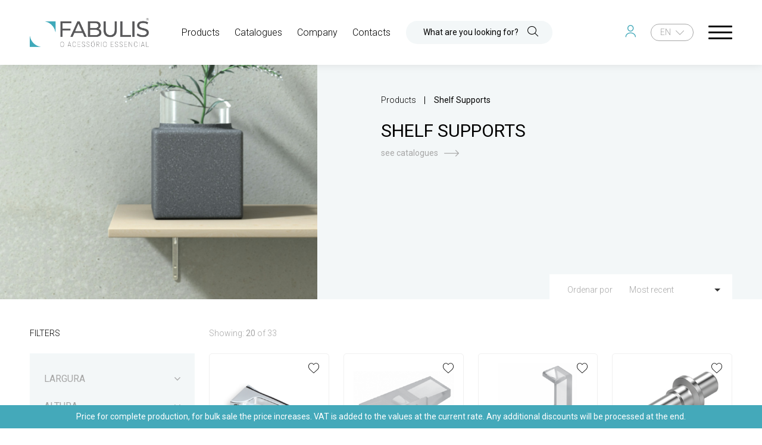

--- FILE ---
content_type: text/html; charset=utf-8
request_url: https://www.fbl-fabulis.com/en/shelf-supports/pc-193
body_size: 12838
content:
<!DOCTYPE html>
<html dir="ltr" lang="en-UK" data-lang="2" data-authenticated="0">
<head>
    <meta http-equiv="x-ua-compatible" content="ie=edge" />
    <meta charset="utf-8" />
    <meta id="viewport-meta" name="viewport" content="width=device-width, initial-scale=1, shrink-to-fit=no" />
    <title>Shelf Supports | FBL Fabulis - O acess&#xF3;rio essencial</title>
    <base href="/" />
    <meta name="description" content="Dispomos de uma  equipa din&#xE2;mica  de profissionais prontos a responder &#xE1;s suas necessidades e empenhada no seu sucesso.Com stock permanente de mais de 2000 artigos, a FABULIS consegue satisfazer as suas necessidades chegando at&#xE9; si num prazo de 24 horas ou atrav&#xE9;s de frota pr&#xF3;pria, no mercado nacional,." />
    <meta name="keywords" content="fabulis, acess&#xF3;rios" />
    <meta name="author" content="ZENN" />
    <meta name="referrer" content="origin" />
    <meta name="robots" content="index,follow">
    
    <link rel="shortcut" href="/favicon.ico" type="image/x-icon" />
    <link rel="apple-touch-icon" sizes="180x180" href="/Content/imgs/icons/apple-touch-icon.png" />
    <link rel="icon" type="image/png" sizes="96x96" href="/Content/imgs/icons/favicon-96x96.png" />
    <link rel="icon" type="image/svg+xml" href="/Content/imgs/icons/favicon.svg" />
    <link rel="stylesheet" href="/Content/dist/bundle.css?v=1.1" type="text/css" media="all" />
    <link href="https://fonts.googleapis.com/css2?family=Roboto:wght@100;300;400;700&display=swap" rel="stylesheet" defer>

    
            <script async src="https://www.googletagmanager.com/gtag/js?id=UA-46495239-10"></script>
            <script>
                window.dataLayer = window.dataLayer || [];
                function gtag() { dataLayer.push(arguments); }
                gtag('js', new Date());

                gtag('config', 'UA-46495239-10');
            </script>
        <link rel="stylesheet" href="/Content/plugins/cookieconsent/cookieconsent.css">
</head>
<body data-lang="en">
    <!-- Account Instaled-->

<div id="LoginModal" class="modal fade" tabindex="-1" role="dialog" aria-labelledby="LoginModal" aria-hidden="true">
    <div class="modal-dialog" role="document">
        <div class="modal-content">
            <div class="modal-body">
                    <div class="row row-eq-height">
                        <div class="col-md-4 left-side">
                            <div class="logo">
                                <img src="/Content/imgs/logos/logo.png?h=100" alt="FBL Fabulis - O acess&#xF3;rio essencial" />
                            </div>
                            <div class="pill-content d-flex justify-content-md-start justify-content-end flex-column">
                                <h2>Welcome</h2>
                                <p>Access your account or create a new one.</p>
                            </div>
                        </div>
                        <div class="col-md-8 right-side">
                            <ul class="nav nav-pills my-3 mt-md-0 row" id="login-pills-tab" role="tablist">
                                <li class="nav-item col-md-6">
                                    <a class="nav-link active" data-bs-toggle="pill" href="#login-pills-signin" role="tab" aria-controls="login-pills-signin" aria-selected="true">Log in</a>
                                </li>
                                <li class="nav-item" style="display: none;">
                                    <a class="nav-link" data-bs-toggle="pill" href="#login-pills-recover" role="tab" aria-controls="login-pills-recover" aria-selected="false">Recover Password</a>
                                </li>
                                    <li class="nav-item col-md-6">
                                        <a class="nav-link" data-bs-toggle="pill" href="#login-pills-register" role="tab" aria-controls="login-pills-register" aria-selected="false">Register</a>
                                    </li>
                            </ul>
                            <div class="tab-content" id="login-pills-tabContent">
                                <div class="tab-pane fade show active" id="login-pills-signin" role="tabpanel" aria-labelledby="login-pills-signin">
                                    <form id="LoginForm"
                                          method="post"
                                          action="/en/Account/SignIn/"
                                          class="needs-validation"
                                          novalidate
                                          data-non-ajax
                                          >
                                        <input name="__RequestVerificationToken" type="hidden" value="CfDJ8NqBOZACzdVKlpfFnXYnRFF9bYdrqGnRCld31Y8hjTBiX6H46l7578b4oArt1XYc722ivfPzS1u3DoGN9u7uA4I8wbAa216tao4Kz4q37tJ02XAeVjJp6HQQtf4UJwF89X9F1jJPH679TuF-ZzaSizY" />
                                        <input type="hidden" name="Redirect" value="/en/shelf-supports/pc-193" />
                                        <div class="form-group">
                                            <label>Email</label>
                                            <input type="email" class="form-control" name="Email" aria-describedby="Email" placeholder="Email..." required />
                                            <div class="invalid-tooltip">Preencha o campo Email!</div>
                                        </div>
                                        <div class="form-group field-password">
                                            <label>password</label>
                                            <div class="position-relative">
                                                <input type="password" class="form-control" autocomplete="on" placeholder="password..." aria-describedby="Password" name="Password" required />
                                                <i class="icon-eye"></i>
                                            </div>
                                            <div class="invalid-tooltip">Preencha o campo password!</div>
                                        </div>
                                        <div class="clearfix d-flex align-items-center justify-content-between">
                                            <a id="RecoverAccountBtn" href="#">Recover Password</a>
                                            <button type="submit" class="btn btn-primary ms-auto">Log in</button>
                                        </div>
                                    </form>
                                </div>
                                <div class="tab-pane fade" id="login-pills-recover" role="tabpanel" aria-labelledby="login-pills-recover">
                                    <form id="RecoverForm" method="post" action="/en/Account/Recover/" class="needs-validation" novalidate
                                          >
                                        <input name="__RequestVerificationToken" type="hidden" value="CfDJ8NqBOZACzdVKlpfFnXYnRFF9bYdrqGnRCld31Y8hjTBiX6H46l7578b4oArt1XYc722ivfPzS1u3DoGN9u7uA4I8wbAa216tao4Kz4q37tJ02XAeVjJp6HQQtf4UJwF89X9F1jJPH679TuF-ZzaSizY" />
                                        <strong class="text-primary">Recover Password</strong>
                                        <div class="form-group mt-2">
                                            <label>Email</label>
                                            <input type="email" class="form-control" name="Email" aria-describedby="Email" placeholder="Email..." required />
                                            <div class="invalid-tooltip">Preencha o campo Email!</div>
                                        </div>
                                        <div class="clearfix d-flex align-items-center justify-content-between">
                                            <button type="submit" class="btn btn-primary ms-auto">Confirm</button>
                                        </div>
                                    </form>
                                </div>
                                    <div class="tab-pane fade" id="login-pills-register" role="tabpanel" aria-labelledby="login-pills-register">
                                        <form id="RegisterForm"
                                              method="post"
                                              action="/en/Account/Register/"
                                              data-type="company"
                                              class="needs-validation"
                                              novalidate
                                                                                            >
                                            <input name="__RequestVerificationToken" type="hidden" value="CfDJ8NqBOZACzdVKlpfFnXYnRFF9bYdrqGnRCld31Y8hjTBiX6H46l7578b4oArt1XYc722ivfPzS1u3DoGN9u7uA4I8wbAa216tao4Kz4q37tJ02XAeVjJp6HQQtf4UJwF89X9F1jJPH679TuF-ZzaSizY" />
                                            <input type="text" name="Honeypot" value="" style="display:none;">
                                                <input type="hidden" name="IsCompany" value="1">

                                            <p class="my-2 register-text">&nbsp</p>

                                            <div class="form-group">
                                                <label>Name</label>
                                                <input type="text" class="form-control" name="Name" aria-describedby="Name" placeholder="Name" required />
                                                <div class="invalid-tooltip">Preencha o campo Nome!</div>
                                            </div>
                                            <div class="form-group">
                                                <label>Email</label>
                                                <input type="email" class="form-control" name="Email" aria-describedby="Email" placeholder="Email" required />
                                                <div class="invalid-tooltip">Preencha o campo Email!</div>
                                            </div>
                                            <div class="form-group">
                                                <label>Phone</label>
                                                <input type="text" class="form-control" name="PhoneDefault" aria-describedby="PhoneDefault" placeholder="Phone" required />
                                                    <div class="invalid-tooltip">Preencha o campo Telefone!</div>
                                            </div>
                                                <div data-type="company">
                                                    <div class="form-group">
                                                        <label>Company</label>
                                                        <input type="text" class="form-control" name="Company" aria-describedby="Company" placeholder="Company" value="" />
                                                        <div class="invalid-tooltip">Preencha o campo Empresa!</div>
                                                    </div>
                                                    <div id="CompanyInfo"></div>
                                                    <div class="form-group">
                                                        <label>NIPC</label>
                                                        <input type="text" class="form-control" name="RelatedFiscalIdNumber" aria-describedby="RelatedFiscalIdNumber" placeholder="NIPC..." value="" pattern="^[a-zA-Z0-9\-]*$" />
                                                        <div class="invalid-tooltip">Preencha o campo NIPC!</div>
                                                    </div>
                                                </div>
                                            <div class="form-group field-password">
                                                <label>password</label>
                                                <p><small>The password must contain at least 5 characters and different from the &#x27;common&#x27; passwords (Ex: 123456, 654312, admin, etc.)</small></p>
                                                <div class="position-relative">
                                                    <input type="password" autocomplete="off" class="form-control" placeholder="password..." name="Pwd" required pattern=".{5,}" />
                                                    <i class="icon-eye"></i>
                                                </div>
                                                <div class="invalid-tooltip">Preencha o campo password!</div>
                                            </div>
                                            <div class="form-group field-password">
                                                <label>Confirm your password</label>
                                                <div class="position-relative">
                                                    <input type="password" autocomplete="off" class="form-control" placeholder="password..." name="PwdConfirm" required pattern=".{5,}" />
                                                    <i class="icon-eye"></i>
                                                </div>
                                                <div class="invalid-tooltip">Preencha o campo password!</div>
                                            </div>
                                                <div class="form-group">
                                                    <label>Parents</label>
                                                    <select required name="IdAppCountry" placeholder="Parents..." class="form-select">
                                                            <option data-iso="PT" value="181" selected>Portugal Continental</option>
                                                            <option data-iso="00" value="1" >Portugal Ilhas</option>
                                                    </select>
                                                    <div class="invalid-tooltip">Preencha o campo Pa&#xED;s!</div>
                                                </div>

<label>Human Verification</label><input type="hidden" name="__HumanVerificationOperation" value="4-7" /><div class="botverification-simple"><strong class="_v-align mr-2">4 + 7 =</strong><input type="text" name="__HumanVerificationInput" placeholder="..." class="form-control _v-align" required style="width:85px"/></div>
                                            <div class="form-group">
                                                <div class="form-check">
                                                    <input type="checkbox" class="form-check-input" id="createAccountNewsletters" value="1" name="AcceptMarketingEmails">
                                                    <label class="form-check-label" for="createAccountNewsletters">Receive Newsletters and Marketing Communications</label>
                                                </div>
                                                <div class="form-check">
                                                    <input type="checkbox" class="form-check-input" id="createAccountTerms" value="1" required name="Confirm">
                                                    <label class="form-check-label" for="createAccountTerms">By submitting I confirm that I have read and accept the terms.</label>
                                                    <div class="invalid-tooltip">Aceites os termos para prosseguir!</div>
                                                </div>
                                            </div>
                                            <div class="text-lg-end">
                                                <button type="submit" class="btn btn-primary">Create an account</button>
                                            </div>
                                        </form>
                                    </div>
                            </div>
                        </div>
                    </div>
            </div>
        </div>
    </div>
</div>    

<header class="header " id="Header">
    <div class="container-fluid">
        <div class="row align-items-center">
            <div class="col-xl-9 col-lg-9 col-md-9 col-sm-9">
                <div class="d-flex align-items-center">
                    <a href="/en/home" class="logo" title="Home">
                        <img src="/Content/imgs/logos/logo-header.png" alt="Home" />
                    </a>
                    <nav class="header__left">
                            <ul class="header__left--links">
            <li>
                <a class=" "  href="/en/products">
                    <span>
                        Products
                    </span>
                </a>
            </li>
            <li>
                <a class=" "  href="/en/catalogues">
                    <span>
                        Catalogues
                    </span>
                </a>
            </li>
            <li>
                <a class=" "  href="/en/company">
                    <span>
                        Company
                    </span>
                </a>
            </li>
            <li>
                <a class=" "  href="/en/contacts">
                    <span>
                        Contacts
                    </span>
                </a>
            </li>
                            </ul>
                        
                                <form class="search-form" action="/en/products-listing" method="get" data-non-ajax>
                                    <input type="hidden" name="IdLanguage" value="2" />
                                    <div class="placeholderText">What are you looking for?<span class="ms-2">Search by reference or product name</span></div>
                                    <input type="text" class="form-control" name="q" value="" />
                                    <button type="submit" class="btn btn-link text-decoration-none">
                                        <i class="icon-search"></i>
                                    </button>
                                </form>
                     

                    </nav>
                </div>
            </div>
            <div class="col-xl-3 col-lg-3 col-md-3 col-sm-3">
                <nav class="header__right">
                    <ul>
                            <li>
                                <a href="#LoginModal" data-bs-toggle="modal" class="btn-action" title="Log in">
                                    <span class="btn-action--icon">
                                        <i class="icon-user"></i>
                                    </span>
                                    <span class="btn-action--text">Login</span>
                                </a>
                            </li>
                    </ul>
                    <div class="dropdown">
                        <button class="btn btn-outline-info rounded-3 d-flex align-items-center justify-content-between" type="button" id="dropdownlang" data-bs-toggle="dropdown" aria-haspopup="true" aria-expanded="false">
                            <p class="me-2 fw-light text-uppercase">en</p>
                            <i class="icon-angle-down size--s14"></i>
                        </button>
                        <div class="dropdown-menu" aria-labelledby="dropdownlang">
                                <div class="dropdown-item">
                                    <a href="api/redirect/1/1?url=pc-193" alt="Portugu&#xEA;s">
                                        Portugu&#xEA;s
                                    </a>
                                </div>
                                <div class="dropdown-item">
                                    <a href="api/redirect/2/1?url=pc-193" alt="English">
                                        English
                                    </a>
                                </div>
                                <div class="dropdown-item">
                                    <a href="api/redirect/3/1?url=pc-193" alt="Espa&#xF1;ol">
                                        Espa&#xF1;ol
                                    </a>
                                </div>
                        </div>
                    </div>
                    <button class="btn btn-link btn-menu p-0 header-menu">
                        <span class="ic-menu"></span>
                    </button>
                </nav>
            </div>
        </div>
    </div>
</header>


    

<aside id="Menu">
    <div>
        <button type="button" class="btn btn-link p-0 btn-close">
            <p class="size--s14 mb-1">Menu</p>
            <i class="icon-close"></i>
        </button>
    </div>
        <nav>
            <ul>
            <li>
                <a class=" "  href="/en/products">
                    <span>
                        Products
                    </span>
                </a>
                    <ul class="subMenu">
                            <li>
                                <a class="d-block" href="/en/drawer-slide/pc-35">
                                    Drawer Slide
                                </a>
                            </li>
                            <li>
                                <a class="d-block" href="/en/kitchen-drawer/pc-36">
                                    Kitchen Drawer
                                </a>
                            </li>
                            <li>
                                <a class="d-block" href="/en/magic-star-plus-drawer/pc-192">
                                    Magic Star Plus Drawer
                                </a>
                            </li>
                            <li>
                                <a class="d-block" href="/en/table-slides/pc-13">
                                    Table Slides
                                </a>
                            </li>
                            <li>
                                <a class="d-block" href="/en/hinges/pc-15">
                                    Hinges
                                </a>
                            </li>
                            <li>
                                <a class="d-block" href="/en/kitchen-accessories/pc-14">
                                    Kitchen Accessories
                                </a>
                            </li>
                            <li>
                                <a class="d-block" href="/en/aluminium-profiles/pc-2">
                                    Aluminium Profiles
                                </a>
                            </li>
                            <li>
                                <a class="d-block" href="/en/lighting/pc-12">
                                    Lighting
                                </a>
                            </li>
                            <li>
                                <a class="d-block" href="/en/wardrobe-systems/pc-9">
                                    Wardrobe Systems
                                </a>
                            </li>
                            <li>
                                <a class="d-block" href="/en/legs-and-castors/pc-6">
                                    Legs and Castors
                                </a>
                            </li>
                            <li>
                                <a class="d-block" href="/en/connection-systems/pc-3">
                                    Connection Systems
                                </a>
                            </li>
                            <li>
                                <a class="d-block" href="/en/lifting-systems/pc-4">
                                    Lifting Systems
                                </a>
                            </li>
                            <li>
                                <a class="d-block" href="/en/shelf-supports/pc-193">
                                    Shelf Supports
                                </a>
                            </li>
                            <li>
                                <a class="d-block" href="/en/latches-and-locks/pc-5">
                                    Latches and Locks
                                </a>
                            </li>
                            <li>
                                <a class="d-block" href="/en/handles-and-knobs/pc-194">
                                    Handles and Knobs
                                </a>
                            </li>
                            <li>
                                <a class="d-block" href="/en/others/pc-7">
                                    Others
                                </a>
                            </li>
                    </ul>
            </li>
            <li>
                <a class=" "  href="/en/catalogues">
                    <span>
                        Catalogues
                    </span>
                </a>
            </li>
            <li>
                <a class=" "  href="/en/company">
                    <span>
                        Company
                    </span>
                </a>
            </li>
            <li>
                <a class=" "  href="/en/contacts">
                    <span>
                        Contacts
                    </span>
                </a>
            </li>
            </ul>
        </nav>
    <div class="d-flex align-items-end justify-content-between w-100">
        <div class="network">
            <ul class="d-flex align-items-center">
                        <li>
                            <a href="https://www.facebook.com/fbl.fabulis" title="facebook" target="_blank"><i class="icon-facebook"></i></a>
                        </li>
                        <li>
                            <a href="https://www.instagram.com/fbl.fabulis/" title="Instagram" target="_blank"><i class="icon-instagram"></i></a>
                        </li>
                        <li>
                            <a href="https://www.linkedin.com/company/fbl-lda/" title="linkedin" target="_blank"><i class="icon-linkedin"></i></a>
                        </li>
            </ul>
        </div>
        <div class="dropdown">
            <button class="btn btn-lg btn-outline-info rounded-3 d-flex align-items-center justify-content-between" type="button" id="dropdownlang" data-bs-toggle="dropdown" aria-haspopup="true" aria-expanded="false">
                <p class="me-4 fw-light">English</p>
                <i class="icon-angle-down size--s14"></i>
            </button>
            <ul class="dropdown-menu" aria-labelledby="dropdownlang">
                    <li class="dropdown-item">
                        <a href="api/redirect/1/1?url=pc-193" alt="Portugu&#xEA;s">
                            Portugu&#xEA;s
                        </a>
                    </li>
                    <li class="dropdown-item">
                        <a href="api/redirect/2/1?url=pc-193" alt="English">
                            English
                        </a>
                    </li>
                    <li class="dropdown-item">
                        <a href="api/redirect/3/1?url=pc-193" alt="Espa&#xF1;ol">
                            Espa&#xF1;ol
                        </a>
                    </li>
            </ul>
        </div>
    </div>
</aside>

    
<header id="HeaderMobile">
    <div class="rd-navbar-wrap">
        <nav class="rd-navbar" data-rd-navbar-lg="rd-navbar-fixed">
            <div class="rd-navbar-inner">
                <div class="rd-navbar-panel">
                    <div class="rd-navbar-panel-canvas"></div>
                    <button class="rd-navbar-toggle" data-rd-navbar-toggle=".rd-navbar-nav-wrap">
                        <span></span>
                    </button>
                    <div class="rd-navbar-brand">
                        <a href="/en/home" title="Home" class="brand">
                            <img src="/Content/imgs/logos/logo.png" alt="" class="img-fluid">
                        </a>
                        <div class="basket-icons">
                            <button id="SearchButton" type="button" class="btn btn-link text-decoration-none p-0" data-bs-toggle="collapse" href="#SearchCollapse" aria-expanded="false" aria-controls="SearchCollapse">
                                <i class="icon-search"></i>
                            </button>
                            <div class="collapse" id="SearchCollapse">
                                <form class="search-form" action="/en/products-listing" method="get" data-non-ajax>
                                    <input type="text" class="form-control" placeholder="What are you looking for?" name="q" value="" />
                                    <button type="submit" class="btn btn-link"><i class="icon-search text-primary"></i></button>
                                </form>
                            </div>
                            <a href="#" onclick="BasketService.ShowModalDetails(); return false;" title="Carrinho" class="me-2">
                                <span data-basket-quantity class="counter">0</span>
                                <i class="icon-cart"></i>
                            </a>
                                <a href="#LoginModal" data-bs-toggle="modal" class="login-btn" title="Entrar"><i class="icon-user"></i></a>
                        </div>
                    </div>
                </div>
            </div>
            <div class="rd-navbar-outer">
                <div class="rd-navbar-inner">
                    <div class="rd-navbar-subpanel">
                        <div class="rd-navbar-nav-wrap">
                            <!-- RD Navbar Nav -->
                            <div class="rd-navbar-nav">
                                <div class="w-100">
                                    <ul>
                                                    <li>
                                                        <div class="accordion" id="AccordionMenu">
                                                                <div class="accordion_box">
                                                                    <div id="headingMenu">
                                                                        <button class="btn btn-link category d-flex align-items-center justify-content-between w-100 fw-bold" type="button" data-bs-toggle="collapse" data-bs-target="#collapseMenu" aria-expanded="false" aria-controls="collapseMenu">
                                                                            <span>Products</span>
                                                                            <i class="icon-arrow-up"></i>
                                                                        </button>
                                                                    </div>
                                                                    <div id="collapseMenu" class="collapse" aria-labelledby="headingMenu" data-parent="#AccordionMenu">
                                                                            <a class="btn btn-link category d-flex align-items-center" href="/en/drawer-slide/pc-35" title="Drawer Slide">
                                                                                <span class="size--s14">
                                                                                    Drawer Slide
                                                                                </span>
                                                                            </a>
                                                                            <a class="btn btn-link category d-flex align-items-center" href="/en/kitchen-drawer/pc-36" title="Kitchen Drawer">
                                                                                <span class="size--s14">
                                                                                    Kitchen Drawer
                                                                                </span>
                                                                            </a>
                                                                            <a class="btn btn-link category d-flex align-items-center" href="/en/magic-star-plus-drawer/pc-192" title="Magic Star Plus Drawer">
                                                                                <span class="size--s14">
                                                                                    Magic Star Plus Drawer
                                                                                </span>
                                                                            </a>
                                                                            <a class="btn btn-link category d-flex align-items-center" href="/en/table-slides/pc-13" title="Table Slides">
                                                                                <span class="size--s14">
                                                                                    Table Slides
                                                                                </span>
                                                                            </a>
                                                                            <a class="btn btn-link category d-flex align-items-center" href="/en/hinges/pc-15" title="Hinges">
                                                                                <span class="size--s14">
                                                                                    Hinges
                                                                                </span>
                                                                            </a>
                                                                            <a class="btn btn-link category d-flex align-items-center" href="/en/kitchen-accessories/pc-14" title="Kitchen Accessories">
                                                                                <span class="size--s14">
                                                                                    Kitchen Accessories
                                                                                </span>
                                                                            </a>
                                                                            <a class="btn btn-link category d-flex align-items-center" href="/en/aluminium-profiles/pc-2" title="Aluminium Profiles">
                                                                                <span class="size--s14">
                                                                                    Aluminium Profiles
                                                                                </span>
                                                                            </a>
                                                                            <a class="btn btn-link category d-flex align-items-center" href="/en/lighting/pc-12" title="Lighting">
                                                                                <span class="size--s14">
                                                                                    Lighting
                                                                                </span>
                                                                            </a>
                                                                            <a class="btn btn-link category d-flex align-items-center" href="/en/wardrobe-systems/pc-9" title="Wardrobe Systems">
                                                                                <span class="size--s14">
                                                                                    Wardrobe Systems
                                                                                </span>
                                                                            </a>
                                                                            <a class="btn btn-link category d-flex align-items-center" href="/en/legs-and-castors/pc-6" title="Legs and Castors">
                                                                                <span class="size--s14">
                                                                                    Legs and Castors
                                                                                </span>
                                                                            </a>
                                                                            <a class="btn btn-link category d-flex align-items-center" href="/en/connection-systems/pc-3" title="Connection Systems">
                                                                                <span class="size--s14">
                                                                                    Connection Systems
                                                                                </span>
                                                                            </a>
                                                                            <a class="btn btn-link category d-flex align-items-center" href="/en/lifting-systems/pc-4" title="Lifting Systems">
                                                                                <span class="size--s14">
                                                                                    Lifting Systems
                                                                                </span>
                                                                            </a>
                                                                            <a class="btn btn-link category d-flex align-items-center" href="/en/shelf-supports/pc-193" title="Shelf Supports">
                                                                                <span class="size--s14">
                                                                                    Shelf Supports
                                                                                </span>
                                                                            </a>
                                                                            <a class="btn btn-link category d-flex align-items-center" href="/en/latches-and-locks/pc-5" title="Latches and Locks">
                                                                                <span class="size--s14">
                                                                                    Latches and Locks
                                                                                </span>
                                                                            </a>
                                                                            <a class="btn btn-link category d-flex align-items-center" href="/en/handles-and-knobs/pc-194" title="Handles and Knobs">
                                                                                <span class="size--s14">
                                                                                    Handles and Knobs
                                                                                </span>
                                                                            </a>
                                                                            <a class="btn btn-link category d-flex align-items-center" href="/en/others/pc-7" title="Others">
                                                                                <span class="size--s14">
                                                                                    Others
                                                                                </span>
                                                                            </a>
                                                                    </div>
                                                                </div>
                                                        </div>
                                                    </li>
            <li class=" ">
                <a class="nav-link"  href="/en/catalogues" title="Catalogues">
                    <span>
                        Catalogues
                    </span>
                </a>
            </li>
            <li class=" ">
                <a class="nav-link"  href="/en/company" title="Company">
                    <span>
                        Company
                    </span>
                </a>
            </li>
            <li class=" ">
                <a class="nav-link"  href="/en/contacts" title="Contacts">
                    <span>
                        Contacts
                    </span>
                </a>
            </li>
                                    </ul>
                                </div>
                                <div class="w-100">
                                    <div class="d-flex flex-column align-items-center justify-content-end px-3">
                                        <div class="network mb-2">
                                            <ul class="d-flex align-items-center">
                                                        <li>
                                                            <a href="https://www.facebook.com/fbl.fabulis" title="facebook" target="_blank"><i class="icon-facebook"></i></a>
                                                        </li>
                                                        <li>
                                                            <a href="https://www.instagram.com/fbl.fabulis/" title="Instagram" target="_blank"><i class="icon-instagram"></i></a>
                                                        </li>
                                                        <li>
                                                            <a href="https://www.linkedin.com/company/fbl-lda/" title="linkedin" target="_blank"><i class="icon-linkedin"></i></a>
                                                        </li>
                                            </ul>
                                        </div>
                                        <div class="dropdown">
                                            <button class="btn btn-lg btn-outline-info rounded-3 d-flex align-items-center justify-content-between" type="button" id="dropdownlang" data-bs-toggle="dropdown" aria-haspopup="true" aria-expanded="false">
                                                <p class="me-4 fw-light">English</p>
                                                <i class="icon-angle-down size--s14"></i>
                                            </button>
                                            <ul class="dropdown-menu" aria-labelledby="dropdownlang">
                                                    <li>
                                                        <a class="fw-light" href="api/redirect/1/1?url=pc-193" alt="Portugu&#xEA;s">
                                                            Portugu&#xEA;s
                                                        </a>
                                                    </li>
                                                    <li>
                                                        <a class="fw-light" href="api/redirect/2/1?url=pc-193" alt="English">
                                                            English
                                                        </a>
                                                    </li>
                                                    <li>
                                                        <a class="fw-light" href="api/redirect/3/1?url=pc-193" alt="Espa&#xF1;ol">
                                                            Espa&#xF1;ol
                                                        </a>
                                                    </li>
                                            </ul>
                                        </div>
                                    </div>
                                </div>
                            </div>
                            <!-- END RD Navbar Nav -->
                        </div>

                    </div>
                </div>
            </div>
        </nav>
    </div>
</header>
    <main id="Content">
        

<section id="ProductsIndex" class="general-section--pb-lg" data-selected-category="193">

        <div class="row mb-sm-5 mb-4 g-0 section__maincategory">
            <div class="col-sm-5 col-12">
                    <img class="full-image" src="/zArchives/ProductCategories/Photos/13-site.png?w=474&h=350&mode=crop" />
            </div>
            <div class="col-sm-1 bg--lightblue"></div>
            <div class="col-sm-6 col-12 bg--lightblue">
                <div class="general-section--py-sm h-100 px-sm-0 px-3">
                    <ul class="breadcrumb mb-sm-4 mb-2">
                                <li>
                                    <a href="/products" title="Products"> Products</a>
                                </li>
                            <li class="active"><span>Shelf Supports</span></li>
                    </ul>
                        <h2 class="text-uppercase mb-2 mt-1">Shelf Supports</h2>
                        <a href="/en/catalogues" class="section__maincategory--link">
                            <p>see catalogues</p>
                            <i class="icon-arrow-right"></i>
                        </a>
                    <div class="section__maincategory--extendright"></div>
                </div>
            </div>
        </div>
    <div class="container-fluid">
        <div class="row ">
            <div class="col-lg-3 col-md-4 col-sm-4 col-12 mb-sm-0 mb-3">
                <p class="size--s14 text-uppercase mb-4">Filters</p>
                <div class="filters__box bg--lightblue p-4 rounded-0">
        <form id="FilterForm" action="/en/shelf-supports/pc-193" method="get" data-non-ajax>
            <div v-for="(values, key) in options" :key="key" v-if="values.length > 0">
                <button class="btn btn-link p-0 text-info mb-3 mt-2 d-inline-flex align-items-center justify-content-between w-100" type="button" data-bs-toggle="collapse" :data-bs-target="'#collapse-' + key" :aria-expanded="isCollapsed(key) ? 'false' : 'true'" :aria-controls="'collapse-' + key">
                    <span class="text-uppercase">{{ getFilterTitle(key) }}</span>
                    <i class="icon-arrow-down size--s10"></i>
                </button>
                <div :id="'collapse-' + key" :class="['collapse', { show: !isCollapsed(key) }]">
                    <div class="option__box">
                        <div v-for="item in values" :key="item.IdProductOptionValue" class="custom-control form-check options">
                            <input type="checkbox" class="form-check-input" :id="`_s${item.IdProductOptionValue}`" name="Options" :value="item.IdProductOptionValue" v-model="item.isSelected" v-on:change="filterForm">
                            <label class="form-check-label" :for="`_s${item.IdProductOptionValue}`">
                                <span class="title">{{ item.Title }}</span>
                            </label>
                        </div>
                    </div>
                </div>
            </div>

            <div class="filterActions mt-2">
                    <a class="btn btn-outline-primary" href="/en/shelf-supports/pc-193">Clear</a>
            </div>
        </form>
                </div>
            </div>
            <div class="col-lg-9 col-md-8 col-sm-8 col-12 bg-white">
                <form action="/en/shelf-supports/pc-193" method="get" data-non-ajax>
                    <div class="d-flex justify-content-between align-items-center mb-sm-4 mb-3">
                        <div class="me-2">
                            <p class="text-info size--s14">Showing:&nbsp;<span class="fw-normal text-info size--s14">20</span> of 33</p>
                        </div>
                        <div class="form-inline ">
                            <div class="form-group">
                                    <label class="me-3 text-info size--s14">Ordenar por</label>
                                <select class="form-control border-0" name="OrderBy" data-plugin="selector" onchange="this.form.submit();">
                                        <option value="DateCreated-Desc" >Most recent</option>
                                        <option value="Title-Desc" >Descending title</option>
                                        <option value="Title-Asc" >Parent title</option>
                                        <option value="Price-Desc" >Price from high to low</option>
                                        <option value="Price-Asc" >Price from low to high</option>
                                </select>
                            </div>
                        </div>
                    </div>
                </form>
                <section class="products">
            <div class="row align-items-stretch">
                    <div class="col-md-3 col-sm-6 col-6 mb-5">
                        

<article class="product " data-id="2364">
        <button role="button" data-bs-toggle="modal" data-bs-target="#LoginModal" class="btn btn-link wishlist p-0">
            <i class="icon-heart size--s18"></i>
        </button>
    <a href="/en/wall-shelf-support/p-2364?cat=193" title="WALL SHELF SUPPORT" class="d-flex flex-column align-items-stretch justify-content-between h-100">
        <div class="product__image">
                <img class="img-fluid mx-auto" src="/zArchives/Products/2364/Photos/1k2001.jpg?width=250&height=200&mode=pad" alt="WALL SHELF SUPPORT" />
        </div>
        <div class="product__info">
            <div>
                <h6 class="fw-light mb-1 product__info--title">WALL SHELF SUPPORT</h6>
                <p class="text-info size--s12 text-uppercase">Ref: 1K2001</p>
            </div>
            <div class="d-flex align-items-center w-100 justify-content-between mt-sm-3 mt-2">
                <div class="product__info--details nologin">
                        <p>details</p>
                    <i class="icon-arrow-right"></i>
                </div>
            </div>
        </div>
    </a>
</article>
                    </div>
                    <div class="col-md-3 col-sm-6 col-6 mb-5">
                        

<article class="product " data-id="2595">
        <button role="button" data-bs-toggle="modal" data-bs-target="#LoginModal" class="btn btn-link wishlist p-0">
            <i class="icon-heart size--s18"></i>
        </button>
    <a href="/en/suporte-de-prateleira-transparente/p-2595?cat=193" title="SUPORTE DE PRATELEIRA TRANSPARENTE" class="d-flex flex-column align-items-stretch justify-content-between h-100">
        <div class="product__image">
                <img class="img-fluid mx-auto" src="/zArchives/Products/2595/Photos/1v01.png?width=250&height=200&mode=pad" alt="SUPORTE DE PRATELEIRA TRANSPARENTE" />
        </div>
        <div class="product__info">
            <div>
                <h6 class="fw-light mb-1 product__info--title">SUPORTE DE PRATELEIRA TRANSPARENTE</h6>
                <p class="text-info size--s12 text-uppercase">Ref: 1V0110101XX</p>
            </div>
            <div class="d-flex align-items-center w-100 justify-content-between mt-sm-3 mt-2">
                <div class="product__info--details nologin">
                        <p>details</p>
                    <i class="icon-arrow-right"></i>
                </div>
            </div>
        </div>
    </a>
</article>
                    </div>
                    <div class="col-md-3 col-sm-6 col-6 mb-5">
                        

<article class="product " data-id="2594">
        <button role="button" data-bs-toggle="modal" data-bs-target="#LoginModal" class="btn btn-link wishlist p-0">
            <i class="icon-heart size--s18"></i>
        </button>
    <a href="/en/suporte-de-prateleira-transparente/p-2594?cat=193" title="SUPORTE DE PRATELEIRA TRANSPARENTE" class="d-flex flex-column align-items-stretch justify-content-between h-100">
        <div class="product__image">
                <img class="img-fluid mx-auto" src="/zArchives/Products/2594/Photos/1u79.png?width=250&height=200&mode=pad" alt="SUPORTE DE PRATELEIRA TRANSPARENTE" />
        </div>
        <div class="product__info">
            <div>
                <h6 class="fw-light mb-1 product__info--title">SUPORTE DE PRATELEIRA TRANSPARENTE</h6>
                <p class="text-info size--s12 text-uppercase">Ref: 1U79XX101XX</p>
            </div>
            <div class="d-flex align-items-center w-100 justify-content-between mt-sm-3 mt-2">
                <div class="product__info--details nologin">
                        <p>details</p>
                    <i class="icon-arrow-right"></i>
                </div>
            </div>
        </div>
    </a>
</article>
                    </div>
                    <div class="col-md-3 col-sm-6 col-6 mb-5">
                        

<article class="product " data-id="2593">
        <button role="button" data-bs-toggle="modal" data-bs-target="#LoginModal" class="btn btn-link wishlist p-0">
            <i class="icon-heart size--s18"></i>
        </button>
    <a href="/en/perno-para-suporte-hold/p-2593?cat=193" title="PERNO PARA SUPORTE HOLD" class="d-flex flex-column align-items-stretch justify-content-between h-100">
        <div class="product__image">
                <img class="img-fluid mx-auto" src="/zArchives/Products/2593/Photos/1v18.png?width=250&height=200&mode=pad" alt="PERNO PARA SUPORTE HOLD" />
        </div>
        <div class="product__info">
            <div>
                <h6 class="fw-light mb-1 product__info--title">PERNO PARA SUPORTE HOLD</h6>
                <p class="text-info size--s12 text-uppercase">Ref: 1V1802XXX05</p>
            </div>
            <div class="d-flex align-items-center w-100 justify-content-between mt-sm-3 mt-2">
                <div class="product__info--details nologin">
                        <p>details</p>
                    <i class="icon-arrow-right"></i>
                </div>
            </div>
        </div>
    </a>
</article>
                    </div>
                    <div class="col-md-3 col-sm-6 col-6 mb-5">
                        

<article class="product " data-id="2365">
        <button role="button" data-bs-toggle="modal" data-bs-target="#LoginModal" class="btn btn-link wishlist p-0">
            <i class="icon-heart size--s18"></i>
        </button>
    <a href="/en/wall-shelf-support/p-2365?cat=193" title="WALL SHELF SUPPORT" class="d-flex flex-column align-items-stretch justify-content-between h-100">
        <div class="product__image">
                <img class="img-fluid mx-auto" src="/zArchives/Products/2365/Photos/1d4101169.jpg?width=250&height=200&mode=pad" alt="WALL SHELF SUPPORT" />
        </div>
        <div class="product__info">
            <div>
                <h6 class="fw-light mb-1 product__info--title">WALL SHELF SUPPORT</h6>
                <p class="text-info size--s12 text-uppercase">Ref: 1D4101169</p>
            </div>
            <div class="d-flex align-items-center w-100 justify-content-between mt-sm-3 mt-2">
                <div class="product__info--details nologin">
                        <p>details</p>
                    <i class="icon-arrow-right"></i>
                </div>
            </div>
        </div>
    </a>
</article>
                    </div>
                    <div class="col-md-3 col-sm-6 col-6 mb-5">
                        

<article class="product " data-id="2347">
        <button role="button" data-bs-toggle="modal" data-bs-target="#LoginModal" class="btn btn-link wishlist p-0">
            <i class="icon-heart size--s18"></i>
        </button>
    <a href="/en/wall-shelf-support/p-2347?cat=193" title="WALL SHELF SUPPORT" class="d-flex flex-column align-items-stretch justify-content-between h-100">
        <div class="product__image">
                <img class="img-fluid mx-auto" src="/zArchives/Products/2347/Photos/1n2801.jpg?width=250&height=200&mode=pad" alt="WALL SHELF SUPPORT" />
        </div>
        <div class="product__info">
            <div>
                <h6 class="fw-light mb-1 product__info--title">WALL SHELF SUPPORT</h6>
                <p class="text-info size--s12 text-uppercase">Ref: 1N2801</p>
            </div>
            <div class="d-flex align-items-center w-100 justify-content-between mt-sm-3 mt-2">
                <div class="product__info--details nologin">
                        <p>details</p>
                    <i class="icon-arrow-right"></i>
                </div>
            </div>
        </div>
    </a>
</article>
                    </div>
                    <div class="col-md-3 col-sm-6 col-6 mb-5">
                        

<article class="product " data-id="2345">
        <button role="button" data-bs-toggle="modal" data-bs-target="#LoginModal" class="btn btn-link wishlist p-0">
            <i class="icon-heart size--s18"></i>
        </button>
    <a href="/en/invisible-shelf-support/p-2345?cat=193" title="INVISIBLE SHELF SUPPORT" class="d-flex flex-column align-items-stretch justify-content-between h-100">
        <div class="product__image">
                <img class="img-fluid mx-auto" src="/zArchives/Products/2345/Photos/1f2610102.jpg?width=250&height=200&mode=pad" alt="INVISIBLE SHELF SUPPORT" />
        </div>
        <div class="product__info">
            <div>
                <h6 class="fw-light mb-1 product__info--title">INVISIBLE SHELF SUPPORT</h6>
                <p class="text-info size--s12 text-uppercase">Ref: 1F2610102</p>
            </div>
            <div class="d-flex align-items-center w-100 justify-content-between mt-sm-3 mt-2">
                <div class="product__info--details nologin">
                        <p>details</p>
                    <i class="icon-arrow-right"></i>
                </div>
            </div>
        </div>
    </a>
</article>
                    </div>
                    <div class="col-md-3 col-sm-6 col-6 mb-5">
                        

<article class="product " data-id="2346">
        <button role="button" data-bs-toggle="modal" data-bs-target="#LoginModal" class="btn btn-link wishlist p-0">
            <i class="icon-heart size--s18"></i>
        </button>
    <a href="/en/invisible-shelf-support/p-2346?cat=193" title="INVISIBLE SHELF SUPPORT" class="d-flex flex-column align-items-stretch justify-content-between h-100">
        <div class="product__image">
                <img class="img-fluid mx-auto" src="/zArchives/Products/2346/Photos/19491010312.jpg?width=250&height=200&mode=pad" alt="INVISIBLE SHELF SUPPORT" />
        </div>
        <div class="product__info">
            <div>
                <h6 class="fw-light mb-1 product__info--title">INVISIBLE SHELF SUPPORT</h6>
                <p class="text-info size--s12 text-uppercase">Ref: 19491010312</p>
            </div>
            <div class="d-flex align-items-center w-100 justify-content-between mt-sm-3 mt-2">
                <div class="product__info--details nologin">
                        <p>details</p>
                    <i class="icon-arrow-right"></i>
                </div>
            </div>
        </div>
    </a>
</article>
                    </div>
                    <div class="col-md-3 col-sm-6 col-6 mb-5">
                        

<article class="product " data-id="2354">
        <button role="button" data-bs-toggle="modal" data-bs-target="#LoginModal" class="btn btn-link wishlist p-0">
            <i class="icon-heart size--s18"></i>
        </button>
    <a href="/en/glass-shelf-support/p-2354?cat=193" title="GLASS SHELF SUPPORT" class="d-flex flex-column align-items-stretch justify-content-between h-100">
        <div class="product__image">
                <img class="img-fluid mx-auto" src="/zArchives/Products/2354/Photos/1b6501157.jpg?width=250&height=200&mode=pad" alt="GLASS SHELF SUPPORT" />
        </div>
        <div class="product__info">
            <div>
                <h6 class="fw-light mb-1 product__info--title">GLASS SHELF SUPPORT</h6>
                <p class="text-info size--s12 text-uppercase">Ref: 1B6501157</p>
            </div>
            <div class="d-flex align-items-center w-100 justify-content-between mt-sm-3 mt-2">
                <div class="product__info--details nologin">
                        <p>details</p>
                    <i class="icon-arrow-right"></i>
                </div>
            </div>
        </div>
    </a>
</article>
                    </div>
                    <div class="col-md-3 col-sm-6 col-6 mb-5">
                        

<article class="product " data-id="2353">
        <button role="button" data-bs-toggle="modal" data-bs-target="#LoginModal" class="btn btn-link wishlist p-0">
            <i class="icon-heart size--s18"></i>
        </button>
    <a href="/en/glass-shelf-support/p-2353?cat=193" title="GLASS SHELF SUPPORT" class="d-flex flex-column align-items-stretch justify-content-between h-100">
        <div class="product__image">
                <img class="img-fluid mx-auto" src="/zArchives/Products/2353/Photos/1b6601157.jpg?width=250&height=200&mode=pad" alt="GLASS SHELF SUPPORT" />
        </div>
        <div class="product__info">
            <div>
                <h6 class="fw-light mb-1 product__info--title">GLASS SHELF SUPPORT</h6>
                <p class="text-info size--s12 text-uppercase">Ref: 1B6601157</p>
            </div>
            <div class="d-flex align-items-center w-100 justify-content-between mt-sm-3 mt-2">
                <div class="product__info--details nologin">
                        <p>details</p>
                    <i class="icon-arrow-right"></i>
                </div>
            </div>
        </div>
    </a>
</article>
                    </div>
                    <div class="col-md-3 col-sm-6 col-6 mb-5">
                        

<article class="product " data-id="2367">
        <button role="button" data-bs-toggle="modal" data-bs-target="#LoginModal" class="btn btn-link wishlist p-0">
            <i class="icon-heart size--s18"></i>
        </button>
    <a href="/en/glass-shelf-support/p-2367?cat=193" title="GLASS SHELF SUPPORT" class="d-flex flex-column align-items-stretch justify-content-between h-100">
        <div class="product__image">
                <img class="img-fluid mx-auto" src="/zArchives/Products/2367/Photos/1k310110409.jpg?width=250&height=200&mode=pad" alt="GLASS SHELF SUPPORT" />
        </div>
        <div class="product__info">
            <div>
                <h6 class="fw-light mb-1 product__info--title">GLASS SHELF SUPPORT</h6>
                <p class="text-info size--s12 text-uppercase">Ref: 1K310110409</p>
            </div>
            <div class="d-flex align-items-center w-100 justify-content-between mt-sm-3 mt-2">
                <div class="product__info--details nologin">
                        <p>details</p>
                    <i class="icon-arrow-right"></i>
                </div>
            </div>
        </div>
    </a>
</article>
                    </div>
                    <div class="col-md-3 col-sm-6 col-6 mb-5">
                        

<article class="product " data-id="2368">
        <button role="button" data-bs-toggle="modal" data-bs-target="#LoginModal" class="btn btn-link wishlist p-0">
            <i class="icon-heart size--s18"></i>
        </button>
    <a href="/en/adjustable-glass-shelf-support/p-2368?cat=193" title="ADJUSTABLE GLASS SHELF SUPPORT" class="d-flex flex-column align-items-stretch justify-content-between h-100">
        <div class="product__image">
                <img class="img-fluid mx-auto" src="/zArchives/Products/2368/Photos/1r7802104xx.jpg?width=250&height=200&mode=pad" alt="ADJUSTABLE GLASS SHELF SUPPORT" />
        </div>
        <div class="product__info">
            <div>
                <h6 class="fw-light mb-1 product__info--title">ADJUSTABLE GLASS SHELF SUPPORT</h6>
                <p class="text-info size--s12 text-uppercase">Ref: 1R7802104XX</p>
            </div>
            <div class="d-flex align-items-center w-100 justify-content-between mt-sm-3 mt-2">
                <div class="product__info--details nologin">
                        <p>details</p>
                    <i class="icon-arrow-right"></i>
                </div>
            </div>
        </div>
    </a>
</article>
                    </div>
                    <div class="col-md-3 col-sm-6 col-6 mb-5">
                        

<article class="product " data-id="2351">
        <button role="button" data-bs-toggle="modal" data-bs-target="#LoginModal" class="btn btn-link wishlist p-0">
            <i class="icon-heart size--s18"></i>
        </button>
    <a href="/en/adjustable-glass-shelf-support/p-2351?cat=193" title="ADJUSTABLE GLASS SHELF SUPPORT" class="d-flex flex-column align-items-stretch justify-content-between h-100">
        <div class="product__image">
                <img class="img-fluid mx-auto" src="/zArchives/Products/2351/Photos/1d510110405.jpg?width=250&height=200&mode=pad" alt="ADJUSTABLE GLASS SHELF SUPPORT" />
        </div>
        <div class="product__info">
            <div>
                <h6 class="fw-light mb-1 product__info--title">ADJUSTABLE GLASS SHELF SUPPORT</h6>
                <p class="text-info size--s12 text-uppercase">Ref: 1D510110405</p>
            </div>
            <div class="d-flex align-items-center w-100 justify-content-between mt-sm-3 mt-2">
                <div class="product__info--details nologin">
                        <p>details</p>
                    <i class="icon-arrow-right"></i>
                </div>
            </div>
        </div>
    </a>
</article>
                    </div>
                    <div class="col-md-3 col-sm-6 col-6 mb-5">
                        

<article class="product " data-id="2350">
        <button role="button" data-bs-toggle="modal" data-bs-target="#LoginModal" class="btn btn-link wishlist p-0">
            <i class="icon-heart size--s18"></i>
        </button>
    <a href="/en/shelf-support-with-2-pins/p-2350?cat=193" title="SHELF SUPPORT WITH 2 PINS" class="d-flex flex-column align-items-stretch justify-content-between h-100">
        <div class="product__image">
                <img class="img-fluid mx-auto" src="/zArchives/Products/2350/Photos/182604.jpg?width=250&height=200&mode=pad" alt="SHELF SUPPORT WITH 2 PINS" />
        </div>
        <div class="product__info">
            <div>
                <h6 class="fw-light mb-1 product__info--title">SHELF SUPPORT WITH 2 PINS</h6>
                <p class="text-info size--s12 text-uppercase">Ref: 18250110405</p>
            </div>
            <div class="d-flex align-items-center w-100 justify-content-between mt-sm-3 mt-2">
                <div class="product__info--details nologin">
                        <p>details</p>
                    <i class="icon-arrow-right"></i>
                </div>
            </div>
        </div>
    </a>
</article>
                    </div>
                    <div class="col-md-3 col-sm-6 col-6 mb-5">
                        

<article class="product " data-id="2349">
        <button role="button" data-bs-toggle="modal" data-bs-target="#LoginModal" class="btn btn-link wishlist p-0">
            <i class="icon-heart size--s18"></i>
        </button>
    <a href="/en/shelf-support-with-1-pin/p-2349?cat=193" title="SHELF SUPPORT WITH 1 PIN" class="d-flex flex-column align-items-stretch justify-content-between h-100">
        <div class="product__image">
                <img class="img-fluid mx-auto" src="/zArchives/Products/2349/Photos/1e130110405.jpg?width=250&height=200&mode=pad" alt="SHELF SUPPORT WITH 1 PIN" />
        </div>
        <div class="product__info">
            <div>
                <h6 class="fw-light mb-1 product__info--title">SHELF SUPPORT WITH 1 PIN</h6>
                <p class="text-info size--s12 text-uppercase">Ref: 1E130110405</p>
            </div>
            <div class="d-flex align-items-center w-100 justify-content-between mt-sm-3 mt-2">
                <div class="product__info--details nologin">
                        <p>details</p>
                    <i class="icon-arrow-right"></i>
                </div>
            </div>
        </div>
    </a>
</article>
                    </div>
                    <div class="col-md-3 col-sm-6 col-6 mb-5">
                        

<article class="product " data-id="2348">
        <button role="button" data-bs-toggle="modal" data-bs-target="#LoginModal" class="btn btn-link wishlist p-0">
            <i class="icon-heart size--s18"></i>
        </button>
    <a href="/en/glass-shelf-support-with-morbid-ring/p-2348?cat=193" title="GLASS SHELF SUPPORT WITH MORBID RING" class="d-flex flex-column align-items-stretch justify-content-between h-100">
        <div class="product__image">
                <img class="img-fluid mx-auto" src="/zArchives/Products/2348/Photos/1c941010405.jpg?width=250&height=200&mode=pad" alt="GLASS SHELF SUPPORT WITH MORBID RING" />
        </div>
        <div class="product__info">
            <div>
                <h6 class="fw-light mb-1 product__info--title">GLASS SHELF SUPPORT WITH MORBID RING</h6>
                <p class="text-info size--s12 text-uppercase">Ref: 1C941010405</p>
            </div>
            <div class="d-flex align-items-center w-100 justify-content-between mt-sm-3 mt-2">
                <div class="product__info--details nologin">
                        <p>details</p>
                    <i class="icon-arrow-right"></i>
                </div>
            </div>
        </div>
    </a>
</article>
                    </div>
                    <div class="col-md-3 col-sm-6 col-6 mb-5">
                        

<article class="product " data-id="2219">
        <button role="button" data-bs-toggle="modal" data-bs-target="#LoginModal" class="btn btn-link wishlist p-0">
            <i class="icon-heart size--s18"></i>
        </button>
    <a href="/en/support-for-shelf-support-with-suction-cup/p-2219?cat=193" title="SUPPORT FOR SHELF SUPPORT WITH SUCTION CUP" class="d-flex flex-column align-items-stretch justify-content-between h-100">
        <div class="product__image">
                <img class="img-fluid mx-auto" src="/zArchives/Products/2219/Photos/1a710410205.jpg?width=250&height=200&mode=pad" alt="SUPPORT FOR SHELF SUPPORT WITH SUCTION CUP" />
        </div>
        <div class="product__info">
            <div>
                <h6 class="fw-light mb-1 product__info--title">SUPPORT FOR SHELF SUPPORT WITH SUCTION CUP</h6>
                <p class="text-info size--s12 text-uppercase">Ref: 1A710410205</p>
            </div>
            <div class="d-flex align-items-center w-100 justify-content-between mt-sm-3 mt-2">
                <div class="product__info--details nologin">
                        <p>details</p>
                    <i class="icon-arrow-right"></i>
                </div>
            </div>
        </div>
    </a>
</article>
                    </div>
                    <div class="col-md-3 col-sm-6 col-6 mb-5">
                        

<article class="product " data-id="2396">
        <button role="button" data-bs-toggle="modal" data-bs-target="#LoginModal" class="btn btn-link wishlist p-0">
            <i class="icon-heart size--s18"></i>
        </button>
    <a href="/en/suction-cup-for-shelf-support-with-suction-cup/p-2396?cat=193" title="SUCTION CUP FOR SHELF SUPPORT WITH SUCTION CUP" class="d-flex flex-column align-items-stretch justify-content-between h-100">
        <div class="product__image">
                <img class="img-fluid mx-auto" src="/zArchives/Products/2396/Photos/151000101xx.jpg?width=250&height=200&mode=pad" alt="SUCTION CUP FOR SHELF SUPPORT WITH SUCTION CUP" />
        </div>
        <div class="product__info">
            <div>
                <h6 class="fw-light mb-1 product__info--title">SUCTION CUP FOR SHELF SUPPORT WITH SUCTION CUP</h6>
                <p class="text-info size--s12 text-uppercase">Ref: 151000101XX</p>
            </div>
            <div class="d-flex align-items-center w-100 justify-content-between mt-sm-3 mt-2">
                <div class="product__info--details nologin">
                        <p>details</p>
                    <i class="icon-arrow-right"></i>
                </div>
            </div>
        </div>
    </a>
</article>
                    </div>
                    <div class="col-md-3 col-sm-6 col-6 mb-5">
                        

<article class="product " data-id="2183">
        <button role="button" data-bs-toggle="modal" data-bs-target="#LoginModal" class="btn btn-link wishlist p-0">
            <i class="icon-heart size--s18"></i>
        </button>
    <a href="/en/5-mm-double-pin/p-2183?cat=193" title="5 MM DOUBLE PIN" class="d-flex flex-column align-items-stretch justify-content-between h-100">
        <div class="product__image">
                <img class="img-fluid mx-auto" src="/zArchives/Products/2183/Photos/13580410205.jpg?width=250&height=200&mode=pad" alt="5 MM DOUBLE PIN" />
        </div>
        <div class="product__info">
            <div>
                <h6 class="fw-light mb-1 product__info--title">5 MM DOUBLE PIN</h6>
                <p class="text-info size--s12 text-uppercase">Ref: 13580410205</p>
            </div>
            <div class="d-flex align-items-center w-100 justify-content-between mt-sm-3 mt-2">
                <div class="product__info--details nologin">
                        <p>details</p>
                    <i class="icon-arrow-right"></i>
                </div>
            </div>
        </div>
    </a>
</article>
                    </div>
                    <div class="col-md-3 col-sm-6 col-6 mb-5">
                        

<article class="product " data-id="2181">
        <button role="button" data-bs-toggle="modal" data-bs-target="#LoginModal" class="btn btn-link wishlist p-0">
            <i class="icon-heart size--s18"></i>
        </button>
    <a href="/en/shelf-support-with-glass-protection/p-2181?cat=193" title="SHELF SUPPORT WITH GLASS PROTECTION" class="d-flex flex-column align-items-stretch justify-content-between h-100">
        <div class="product__image">
                <img class="img-fluid mx-auto" src="/zArchives/Products/2181/Photos/1f021010305.jpg?width=250&height=200&mode=pad" alt="SHELF SUPPORT WITH GLASS PROTECTION" />
        </div>
        <div class="product__info">
            <div>
                <h6 class="fw-light mb-1 product__info--title">SHELF SUPPORT WITH GLASS PROTECTION</h6>
                <p class="text-info size--s12 text-uppercase">Ref: 1F021010305</p>
            </div>
            <div class="d-flex align-items-center w-100 justify-content-between mt-sm-3 mt-2">
                <div class="product__info--details nologin">
                        <p>details</p>
                    <i class="icon-arrow-right"></i>
                </div>
            </div>
        </div>
    </a>
</article>
                    </div>
            </div>
        <div class="text-end">
            <nav><ul class="pagination"><li class="page-item disabled"><a class="page-link" href="/en/shelf-supports/pc-193?PageId=1" aria-label="<"><i class="icon-arrow-left text-info size--s10"></i><span class="visually-hidden"><</span></a></li><li class="page-item active"><a class="page-link" href="/en/shelf-supports/pc-193?PageId=1" aria-label="1">1</a></li><li class="page-item "><a class="page-link" href="/en/shelf-supports/pc-193?PageId=2" aria-label="2">2</a></li><li class="page-item "><a class="page-link" href="/en/shelf-supports/pc-193?PageId=2" aria-label=">"><i class="icon-arrow-right text-info size--s10"></i><span class="visually-hidden">></span></a></li></ul></nav>
        </div>
</section>
            </div>
        </div>
    </div>
</section>


    </main>
    <footer id="Footer">
    <div class="footer__top">
        <div class="container">
            <div class="row mb-md-4 mb-0">
                <div class="col-sm-9 col-12 order-sm-0 order-1">
                    <div class="d-flex align-items-sm-center align-items-start flex-sm-row flex-column">
                        <div class="d-flex align-items-center flex-wrap">
                             <div class="logo">
                                    <img class="img-fluid" src="Content/imgs/logos/logo-footer.png" />
                                </div>
                            <div class="footer__top--menu">
                                    <a class=" btn btn-outline-info"  href="/en/contacts">
                                        <span>
                                            Contacts
                                        </span>
                                    </a>
                                    <a class=" btn btn-dark"  href="/en/catalogues">
                                        <span>
                                            Catalogues
                                        </span>
                                    </a>
                            </div>
                        </div>
                        <div class="network">
                            <ul class="d-flex align-items-center">
                                        <li>
                                            <a href="https://www.facebook.com/fbl.fabulis" title="facebook" target="_blank"><i class="icon-facebook"></i></a>
                                        </li>
                                        <li>
                                            <a href="https://www.instagram.com/fbl.fabulis/" title="Instagram" target="_blank"><i class="icon-instagram"></i></a>
                                        </li>
                                        <li>
                                            <a href="https://www.linkedin.com/company/fbl-lda/" title="linkedin" target="_blank"><i class="icon-linkedin"></i></a>
                                        </li>
                            </ul>
                        </div>
                    </div>
                </div>
                <div class="col-sm-3 col-12 order-sm-1 order-0">
                    <div class="btn_pushtop">
                            <p class="text-info size--s14 me-2">Back up</p>
                        <button type="button" class="js-push-to-top p-0 btn btn-secondary">
                            <i class="icon-arrow-up1 size--s20"></i>
                        </button>
                    </div>
                </div>
            </div>
            <div class="row">
                <div class="col-sm-3 col-12 mb-sm-0 mb-3">
                    <div class="mb-sm-5 mb-4">
                            <div>
                                <p class="text-uppercase text--darkgray fw-normal text-uppercase mb-2">Sede / Loja</p>

                                    <address class="footer__top--address">
                                        <i class="icon-phone"></i>
                                            <a href="tel:(&#x2B;351)244587220" class="d-block">(&#x2B;351) 244 587 220</a>
                                    </address>
                                    <address class="footer__top--address">
                                        <i class="icon-message"></i>
                                            <a href="/cdn-cgi/l/email-protection#47202235262b0721252b6a212625322b2e346924282a" class="d-block"><span class="__cf_email__" data-cfemail="91f6f4e3f0fdd1f7f3fdbcf7f0f3e4fdf8e2bff2fefc">[email&#160;protected]</span></a>
                                    </address>
                                    <address class="footer__top--address align-items-start">
                                        <i class="icon-location"></i>
                                        <div>
                                            <p>Av. D. Dinis, 17</p>
                                            <p> Ferraria - Pataias</p>
                                            <p>2445-076  Pataias, Portugal</p>
                                        </div>
                                    </address>
                            </div>
                            <div>
                                <p class="text-uppercase text--darkgray fw-normal text-uppercase mb-2">Filial</p>

                                    <address class="footer__top--address align-items-start">
                                        <i class="icon-location"></i>
                                        <div>
                                            <p>Av. Zona Industrial, 47</p>
                                            <p>Rebordosa - Rebordosa</p>
                                            <p>4585-303 Rebordosa, Portugal</p>
                                        </div>
                                    </address>
                            </div>
                        
                    </div>
                        <a href="/en/company" class="btn btn-secondary">
                            <p>What moves us?</p>
                        </a>
                </div>
                <div class="col-sm-6 col-12 mb-sm-0 mb-1">
                            <p class="text-uppercase text--darkgray fw-normal text-uppercase mb-2">Products</p>
                        <div class="collapse show mb-sm-0 mb-2" id="collapseP10">
                            <ul class="list-group flex-fill list-unstyled d-flex flex-wrap">
                                    <li>
                                        <a href="/en/drawer-slide/pc-35">   
                                            <span>
                                                Drawer Slide
                                            </span>
                                        </a>
                                    </li>
                                    <li>
                                        <a href="/en/kitchen-drawer/pc-36">   
                                            <span>
                                                Kitchen Drawer
                                            </span>
                                        </a>
                                    </li>
                                    <li>
                                        <a href="/en/magic-star-plus-drawer/pc-192">   
                                            <span>
                                                Magic Star Plus Drawer
                                            </span>
                                        </a>
                                    </li>
                                    <li>
                                        <a href="/en/table-slides/pc-13">   
                                            <span>
                                                Table Slides
                                            </span>
                                        </a>
                                    </li>
                                    <li>
                                        <a href="/en/hinges/pc-15">   
                                            <span>
                                                Hinges
                                            </span>
                                        </a>
                                    </li>
                                    <li>
                                        <a href="/en/kitchen-accessories/pc-14">   
                                            <span>
                                                Kitchen Accessories
                                            </span>
                                        </a>
                                    </li>
                                    <li>
                                        <a href="/en/aluminium-profiles/pc-2">   
                                            <span>
                                                Aluminium Profiles
                                            </span>
                                        </a>
                                    </li>
                                    <li>
                                        <a href="/en/lighting/pc-12">   
                                            <span>
                                                Lighting
                                            </span>
                                        </a>
                                    </li>
                                    <li>
                                        <a href="/en/wardrobe-systems/pc-9">   
                                            <span>
                                                Wardrobe Systems
                                            </span>
                                        </a>
                                    </li>
                                    <li>
                                        <a href="/en/legs-and-castors/pc-6">   
                                            <span>
                                                Legs and Castors
                                            </span>
                                        </a>
                                    </li>
                                    <li>
                                        <a href="/en/connection-systems/pc-3">   
                                            <span>
                                                Connection Systems
                                            </span>
                                        </a>
                                    </li>
                                    <li>
                                        <a href="/en/lifting-systems/pc-4">   
                                            <span>
                                                Lifting Systems
                                            </span>
                                        </a>
                                    </li>
                                    <li>
                                        <a href="/en/shelf-supports/pc-193">   
                                            <span>
                                                Shelf Supports
                                            </span>
                                        </a>
                                    </li>
                                    <li>
                                        <a href="/en/latches-and-locks/pc-5">   
                                            <span>
                                                Latches and Locks
                                            </span>
                                        </a>
                                    </li>
                                    <li>
                                        <a href="/en/handles-and-knobs/pc-194">   
                                            <span>
                                                Handles and Knobs
                                            </span>
                                        </a>
                                    </li>
                                    <li>
                                        <a href="/en/others/pc-7">   
                                            <span>
                                                Others
                                            </span>
                                        </a>
                                    </li>
                            </ul>
                        </div>
                </div>
                <div class="col-sm-3 col-12">
                            <div>
                                    <p class="text-uppercase text--darkgray fw-normal text-uppercase mb-2">Customer support</p>
                                    <div class="collapse show" id="collapse15">
                                        <ul>
                                                <li>
                                                    <a data-bs-toggle="modal" class=" "  href="#LoginModal">
                                                            <span>
                                                                Create Account / Login
                                                            </span>
                                                    </a>
                                                </li>
                                                <li>
                                                    <a data-bs-toggle="" class=" "  href="/en/contacts">
                                                            <span>
                                                                Contacts 
                                                            </span>
                                                    </a>
                                                </li>
                                                <li>
                                                    <a data-bs-toggle="" class=" "  href="/en/terms-of-use-and-privacy">
                                                            <span>
                                                                Terms of use and privacy
                                                            </span>
                                                    </a>
                                                </li>
                                                <li>
                                                    <a data-bs-toggle="" class=" mt-sm-4 mt-2" target=_blank href="https://www.livroreclamacoes.pt/Inicio/">
                                                            <img src="/zArchives/Menus/3/object.png?w=210&h=150&mode=pad" alt="Complaint Book" class="img-fluid" />
                                                    </a>
                                                </li>
                                        </ul>
                                    </div>
                            </div>
                </div>
            </div>
        </div>
    </div>
    <div class="footer__bottom">
        <div class="copyright">
            <div class="container">
                <div class="row align-items-center text-white">
                    <div class="col-xl-8 col-lg-8 col-md-7 col-sm-7 col-9">
                        <p class="size--s14 text-info">&copy; 2026 FBL Fabulis - O acess&#xF3;rio essencial | All rights reserved</p>
                    </div>
                    <div class="col-xl-4 col-lg-4 col-md-5 col-sm-5 col-3 text-sm-right text-center">
                        <a class="agency" href="http://www.zenn.pt" title="ZENN" target="_blank" rel="author noopener nofollow">
                            <img src="/Content/imgs/logos/logo-zenn.png" alt="ZENN" />
                        </a>
                    </div>
                </div>
            </div>
        </div>
        <div class="footer__bottom--message">
            <div class="container">
                <p class="text-white size--s14 fw-normal">Price for complete production, for bulk sale the price increases. VAT is added to the values at the current rate. Any additional discounts will be processed at the end.</p>
            </div>
        </div>
    </div>
</footer>
    
    <script data-cfasync="false" src="/cdn-cgi/scripts/5c5dd728/cloudflare-static/email-decode.min.js"></script><script type="text/javascript">window.zManagerData = { IdLanguage: 2 , IdPage: 1 };</script>
    <script type="text/javascript" src="/Content/dist/bundle.min.js?v=1.1" defer></script>


        <!-- Cookie Consent -->
        <script type="text/javascript" src="/Content/plugins/cookieconsent/cookieconsent.umd.js" charset="UTF-8"></script>
        <script>
         window.dataLayer = window.dataLayer || [];
         function gtag() { dataLayer.push(arguments); }
         gtag('consent', 'default', {
             'ad_storage': 'denied',
             'analytics_storage': 'denied'
         });
         CookieConsent.run({
             guiOptions: {
                 consentModal: {
                     layout: "bar",
                     position: "bottom",
                     equalWeightButtons: false,
                     flipButtons: true
                 },
                 preferencesModal: {
                     layout: "box",
                     position: "right",
                     equalWeightButtons: false,
                     flipButtons: true
                 }
             },
             categories: {
                 necessary: {
                     readOnly: true
                 },
                 analytics: {},
                 marketing: {}
             },
             language: {
                 default: "en",
                 autoDetect: "browser",
                 translations: {
                     en: {
                         consentModal: {
                             title: "Consentimento de cookies",
                             description: "This website uses cookies to provide you with a better browsing experience. To find out more about cookies, their purposes and how to manage them, see our",
                             acceptAllBtn: "Aceitar",
                             acceptNecessaryBtn: "Accept",
                             showPreferencesBtn: "Preferências",
                             footer: "<a href=\"/en/terms-of-use-and-privacy\">Terms of use and privacy</a>\n<a href=\"/en/terms-of-use-and-privacy\">Terms of use and privacy</a>"
                         },
                         preferencesModal: {
                             title: "Preferências de consentimento",
                             acceptAllBtn: "Aceitar",
                             acceptNecessaryBtn: "Accept",
                             savePreferencesBtn: "Guardar preferências",
                             closeIconLabel: "Fechar",
                             serviceCounterLabel: "Serviço|Serviços",
                             sections: [
                                 {
                                     title: "Utilização de Cookie",
                                     description: "Lorem ipsum dolor sit amet"
                                 },
                                 {
                                     title: "Cookies estritamente necessários <span class='pm__badge'>Sempre activo</span>",
                                     description: "Lorem ipsum dolor sit amet",
                                     linkedCategory: "necessary"
                                 },
                                 {
                                     title: "Analytics Cookies",
                                     description: "Lorem ipsum dolor sit amet",
                                     linkedCategory: "analytics"
                                 },
                                 {
                                     title: "Cookies de publicidade",
                                     description: "Lorem ipsum dolor sit amet",
                                     linkedCategory: "marketing"
                                 },
                                 {
                                     title: "Mais informação",
                                     description: "For any query in relation to my policy on cookies and your choices, please <a class='cc__link' href='#yourdomain.com'>contact me</a>."
                                 }
                             ]
                         }
                     }
                 }
             },
             onAccept: function () {
                 if (CookieConsent.acceptedCategory('analytics') || CookieConsent.acceptedCategory('TagManager')) {
                     dataLayer.push({
                         'event': 'consentUpdate',
                         'ad_storage': 'granted',
                         'analytics_storage': 'granted'
                     });
                 }
             },
             onReject: function () {
                 if (CookieConsent.acceptedCategory('analytics') || CookieConsent.acceptedCategory('TagManager')) {
                     dataLayer.push({
                         'event': 'consentUpdate',
                         'ad_storage': 'denied',
                         'analytics_storage': 'denied'
                     });
                 }
             }
         });
        </script>
        <!-- End Cookie Consent -->
    <script type="text/javascript">
        window.Language = {
            IssueBtn: "Submit Issue",
            IssueDetail: "Detalhes",
            IssueFileDownload: "Download",
            RecoverCompleted: "Recovery carried out successfully",
            LoginCompleted: "Login successfully",
            InvalidData: "invalid data",
            Success: "Success",
            OperationCompleted: "Operation successful",
            OperationCompletedWithPageReload: "Operation successful, the page will be updated automatically. Wait.",
            FicalIdAlreadyTaken: "There is already this registered NIPC, to request the association with this company, you must create a private account and use the separate 'Associate Company', available in your account.",
            ErrorMaxQuantity: "We do not have this amount in stock!",
            ErrorMinQuantity: "The minimum quantity of articles is {quantity} unit (s)",
            VersionNotAvailable: "Combination not available",
            ArticleNotFound: "Article not found",
            EmptyCart: "Empty cart",
            ProductDiscountInfo: "Promotion valid from {start} to {end}",
            PickOne: "Choose an option",
            ErrorUnexpected: "The operation could not be carried out, please contact us",
            PopupNotFound: "Information not available or non-existent",
             EntityFileDownload: "Download",
        };
    </script>
            <script data-recaptcha="6Ld0PV0pAAAAAKd-A1r9Ur0OVz-hwS0Xuml-Ptng" type="text/javascript" src="https://www.google.com/recaptcha/api.js?hl=en&onload=onReCAPTCHALoaded&render=6Ld0PV0pAAAAAKd-A1r9Ur0OVz-hwS0Xuml-Ptng" defer></script>
            <script type="text/javascript" src="/Content/scripts/app/googlecaptcha.js" defer></script>
            <script type="text/javascript" src="https://maps.googleapis.com/maps/api/js?v=3.exp&hl=en&key=AIzaSyCgsVsOgPw9zshsyMHX7mhjdw66ty0ue1M" defer></script>

    <script type="text/javascript">
         window._idCategory = 193;
         window._idLanguage = 2;
        window._options = [];
    </script>
    <script type="text/javascript" src="/Content/scripts/pages/products.index.min.js" defer></script>
            <script type='text/javascript' src="https://platform-api.sharethis.com/js/sharethis.js#property=6571dc4d7ff7d60012c38301&amp;product=sop" async='async' defer></script>
<script defer src="https://static.cloudflareinsights.com/beacon.min.js/vcd15cbe7772f49c399c6a5babf22c1241717689176015" integrity="sha512-ZpsOmlRQV6y907TI0dKBHq9Md29nnaEIPlkf84rnaERnq6zvWvPUqr2ft8M1aS28oN72PdrCzSjY4U6VaAw1EQ==" data-cf-beacon='{"version":"2024.11.0","token":"d30c2cd6ef3946258ecefecfeead355e","r":1,"server_timing":{"name":{"cfCacheStatus":true,"cfEdge":true,"cfExtPri":true,"cfL4":true,"cfOrigin":true,"cfSpeedBrain":true},"location_startswith":null}}' crossorigin="anonymous"></script>
</body>
</html>

--- FILE ---
content_type: text/css
request_url: https://www.fbl-fabulis.com/Content/plugins/cookieconsent/cookieconsent.css
body_size: 5886
content:
#cc-main { background: transparent; color: var(--cc-primary-color); font-family: var(--cc-font-family); font-size: 16px; font-weight: 400; -webkit-font-smoothing: antialiased; -moz-osx-font-smoothing: grayscale; line-height: 1.15; position: relative; text-rendering: optimizeLegibility; -webkit-text-size-adjust: 100%; position: fixed; z-index: var(--cc-z-index) }
    #cc-main :after, #cc-main :before, #cc-main a, #cc-main button, #cc-main div, #cc-main h2, #cc-main input, #cc-main p, #cc-main span { all: unset; box-sizing: border-box }
    #cc-main .pm__badge, #cc-main button { all: initial; box-sizing: border-box; color: unset; visibility: unset }
    #cc-main .pm__badge, #cc-main a, #cc-main button, #cc-main input { -webkit-appearance: none; appearance: none; cursor: pointer; font-family: inherit; font-size: 100%; line-height: normal; margin: 0; outline: revert; outline-offset: 2px; overflow: hidden }
    #cc-main table, #cc-main tbody, #cc-main td, #cc-main th, #cc-main thead, #cc-main tr { all: revert; color: inherit; font-family: inherit; font-size: inherit; font-weight: inherit }
:root { --cc-font-family: -apple-system,BlinkMacSystemFont,"Segoe UI",Roboto,Helvetica,Arial,sans-serif,"Apple Color Emoji","Segoe UI Emoji","Segoe UI Symbol"; --cc-modal-border-radius: .5rem; --cc-btn-border-radius: .4rem; --cc-modal-transition-duration: .25s; --cc-link-color: var(--cc-btn-primary-bg); --cc-modal-margin: 1rem; --cc-z-index: 2147483647; --cc-bg: #fff; --cc-primary-color: #2c2f31; --cc-secondary-color: #5e6266; --cc-btn-primary-bg: #30363c; --cc-btn-primary-color: #fff; --cc-btn-primary-border-color: var(--cc-btn-primary-bg); --cc-btn-primary-hover-bg: #000; --cc-btn-primary-hover-color: #fff; --cc-btn-primary-hover-border-color: var(--cc-btn-primary-hover-bg); --cc-btn-secondary-bg: #eaeff2; --cc-btn-secondary-color: var(--cc-primary-color); --cc-btn-secondary-border-color: var(--cc-btn-secondary-bg); --cc-btn-secondary-hover-bg: #d4dae0; --cc-btn-secondary-hover-color: #000; --cc-btn-secondary-hover-border-color: #d4dae0; --cc-separator-border-color: #f0f4f7; --cc-toggle-on-bg: var(--cc-btn-primary-bg); --cc-toggle-off-bg: #667481; --cc-toggle-on-knob-bg: #fff; --cc-toggle-off-knob-bg: var(--cc-toggle-on-knob-bg); --cc-toggle-enabled-icon-color: var(--cc-bg); --cc-toggle-disabled-icon-color: var(--cc-bg); --cc-toggle-readonly-bg: #d5dee2; --cc-toggle-readonly-knob-bg: #fff; --cc-toggle-readonly-knob-icon-color: var(--cc-toggle-readonly-bg); --cc-section-category-border: var(--cc-cookie-category-block-bg); --cc-cookie-category-block-bg: #f0f4f7; --cc-cookie-category-block-border: #f0f4f7; --cc-cookie-category-block-hover-bg: #e9eff4; --cc-cookie-category-block-hover-border: #e9eff4; --cc-cookie-category-expanded-block-bg: transparent; --cc-cookie-category-expanded-block-hover-bg: #dee4e9; --cc-overlay-bg: rgba(0,0,0,.65); --cc-webkit-scrollbar-bg: var(--cc-section-category-border); --cc-webkit-scrollbar-hover-bg: var(--cc-btn-primary-hover-bg); --cc-footer-bg: var(--cc-btn-secondary-bg); --cc-footer-color: var(--cc-secondary-color); --cc-footer-border-color: #e4eaed; --cc-pm-toggle-border-radius: 4em }
#cc-main.cc--rtl { direction: rtl }
#cc-main .cm__title, #cc-main a, #cc-main b, #cc-main em, #cc-main strong { font-weight: 600 }
#cc-main button > span { pointer-events: none }
#cc-main .cc__link, #cc-main a { background-image: linear-gradient(currentColor,currentColor); background-position: 0 100%; background-repeat: no-repeat; background-size: 0 1px; font-weight: 600; position: relative; transition: background-size .25s,color .25s ease }
    #cc-main .cc__link:hover, #cc-main a:hover { background-size: 100% 1px; color: var(--cc-primary-color) }
#cc-main .cc__link { color: var(--cc-link-color) }
#cc-main .cm__desc, #cc-main .pm__body { overscroll-behavior: auto contain; scrollbar-width: thin }

@media screen and (min-width:640px) {
    #cc-main ::-webkit-scrollbar, #cc-main ::-webkit-scrollbar-thumb, #cc-main ::-webkit-scrollbar-track { all: revert }
    #cc-main ::-webkit-scrollbar-thumb { -webkit-background-clip: padding-box; background-clip: padding-box; background: var(--cc-toggle-readonly-bg); border: .25rem solid var(--cc-bg); border-radius: 1rem }
        #cc-main ::-webkit-scrollbar-thumb:hover { background: var(--cc-toggle-off-bg) }
    #cc-main ::-webkit-scrollbar { background: transparent; width: 12px }
}

html.disable--interaction.show--consent, html.disable--interaction.show--consent body { height: auto !important; overflow: hidden !important }

@media (prefers-reduced-motion) {
    #cc-main { --cc-modal-transition-duration: 0s }
}

.cc--darkmode { --cc-bg: #161a1c; --cc-primary-color: #ebf3f6; --cc-secondary-color: #aebbc5; --cc-btn-primary-bg: #c2d0e0; --cc-btn-primary-color: var(--cc-bg); --cc-btn-primary-border-color: var(--cc-btn-primary-bg); --cc-btn-primary-hover-bg: #98a7b6; --cc-btn-primary-hover-color: #000; --cc-btn-primary-hover-border-color: var(--cc-btn-primary-hover-bg); --cc-btn-secondary-bg: #242c31; --cc-btn-secondary-color: var(--cc-primary-color); --cc-btn-secondary-border-color: var(--cc-btn-secondary-bg); --cc-btn-secondary-hover-bg: #353d43; --cc-btn-secondary-hover-color: #fff; --cc-btn-secondary-hover-border-color: var(--cc-btn-secondary-hover-bg); --cc-separator-border-color: #222a30; --cc-toggle-on-bg: var(--cc-btn-primary-bg); --cc-toggle-off-bg: #525f6b; --cc-toggle-on-knob-bg: var(--cc-btn-primary-color); --cc-toggle-off-knob-bg: var(--cc-btn-primary-color); --cc-toggle-enabled-icon-color: var(--cc-btn-primary-color); --cc-toggle-disabled-icon-color: var(--cc-btn-primary-color); --cc-toggle-readonly-bg: #343e45; --cc-toggle-readonly-knob-bg: #5f6b72; --cc-toggle-readonly-knob-icon-color: var(--cc-toggle-readonly-bg); --cc-section-category-border: #1e2428; --cc-cookie-category-block-bg: #1e2428; --cc-cookie-category-block-border: var(--cc-section-category-border); --cc-cookie-category-block-hover-bg: #242c31; --cc-cookie-category-block-hover-border: #232a2f; --cc-cookie-category-expanded-block-bg: transparent; --cc-cookie-category-expanded-block-hover-bg: var(--cc-toggle-readonly-bg); --cc-overlay-bg: rgba(0,0,0,.65); --cc-webkit-scrollbar-bg: var(--cc-section-category-border); --cc-webkit-scrollbar-hover-bg: var(--cc-btn-primary-hover-bg); --cc-footer-bg: #0c0e0f; --cc-footer-color: var(--cc-secondary-color); --cc-footer-border-color: #060809 }
    .cc--darkmode #cc-main { color-scheme: dark }
#cc-main .cm { background: var(--cc-bg); border-radius: var(--cc-modal-border-radius); box-shadow: 0 .625em 1.875em rgba(0,0,2,.3); display: flex; flex-direction: column; max-width: 24rem; opacity: 0; overflow: hidden; position: fixed; transform: translateY(1.6em); visibility: hidden; z-index: 1 }
#cc-main .cm--top { top: var(--cc-modal-margin) }
#cc-main .cm--middle { top: 50%; transform: translateY(calc(-50% + 1.6em)) }
#cc-main .cm--bottom { bottom: var(--cc-modal-margin) }
#cc-main .cm--center { left: var(--cc-modal-margin); margin: 0 auto; right: var(--cc-modal-margin); width: unset }
#cc-main .cm--left { left: var(--cc-modal-margin); margin-right: var(--cc-modal-margin) }
#cc-main .cm--right { margin-left: var(--cc-modal-margin); right: var(--cc-modal-margin) }
#cc-main .cm__body { display: flex; flex-direction: column; justify-content: space-between; position: relative }
#cc-main .cm__btns, #cc-main .cm__links { padding: 1rem 1.3rem; width: unset }
#cc-main .cm__texts { display: flex; flex: 1; flex-direction: column; justify-content: center; padding: 1rem 0 0 }
#cc-main .cm__desc, #cc-main .cm__title { padding: 0 1.3rem }
#cc-main .cm__title { font-size: 1.05em }
    #cc-main .cm__title + .cm__desc { margin-top: 1.1em }
#cc-main .cm__desc { color: var(--cc-secondary-color); font-size: .9em; line-height: 1.5; max-height: 40vh; overflow-x: visible; overflow-y: auto; padding-bottom: 1em }
#cc-main .cm__btns { border-top: 1px solid var(--cc-separator-border-color); display: flex; flex-direction: column; justify-content: center }
#cc-main .cm__btn-group { display: grid; grid-auto-columns: minmax(0,1fr) }
    #cc-main .cm__btn + .cm__btn, #cc-main .cm__btn-group + .cm__btn-group { margin-top: .375rem }
#cc-main .cm--flip .cm__btn + .cm__btn, #cc-main .cm--flip .cm__btn-group + .cm__btn-group { margin-bottom: .375rem; margin-top: 0 }
#cc-main .cm--inline .cm__btn + .cm__btn { margin-left: .375rem; margin-top: 0 }
#cc-main .cm--inline.cm--flip .cm__btn + .cm__btn { margin-bottom: 0; margin-left: 0; margin-right: .375rem }
#cc-main .cm--inline.cm--flip .cm__btn-group + .cm__btn-group { margin-bottom: .375rem; margin-right: 0 }
#cc-main .cm--wide .cm__btn + .cm__btn, #cc-main .cm--wide .cm__btn-group + .cm__btn-group { margin-left: .375rem; margin-top: 0 }
#cc-main .cm--wide.cm--flip .cm__btn + .cm__btn, #cc-main .cm--wide.cm--flip .cm__btn-group + .cm__btn-group { margin-bottom: 0; margin-right: .375rem }
#cc-main .cm--bar:not(.cm--inline) .cm__btn-group--uneven, #cc-main .cm--wide .cm__btn-group--uneven { display: flex; flex: 1; justify-content: space-between }
#cc-main .cm--bar:not(.cm--inline).cm--flip .cm__btn-group--uneven, #cc-main .cm--wide.cm--flip .cm__btn-group--uneven { flex-direction: row-reverse }
#cc-main .cm__btn { background: var(--cc-btn-primary-bg); border: 1px solid var(--cc-btn-primary-border-color); border-radius: var(--cc-btn-border-radius); color: var(--cc-btn-primary-color); font-size: .82em; font-weight: 600; min-height: 42px; padding: .5em 1em; text-align: center }
    #cc-main .cm__btn:hover { background: var(--cc-btn-primary-hover-bg); border-color: var(--cc-btn-primary-hover-border-color); color: var(--cc-btn-primary-hover-color) }
#cc-main .cm__btn--secondary { background: var(--cc-btn-secondary-bg); border-color: var(--cc-btn-secondary-border-color); color: var(--cc-btn-secondary-color) }
    #cc-main .cm__btn--secondary:hover { background: var(--cc-btn-secondary-hover-bg); border-color: var(--cc-btn-secondary-hover-border-color); color: var(--cc-btn-secondary-hover-color) }
#cc-main .cm__btn--close { border-radius: 0; border-bottom-left-radius: var(--cc-btn-border-radius); border-right: none; border-top: none; display: none; font-size: 1em; height: 42px; min-width: auto !important; overflow: hidden; padding: 0 !important; position: absolute; right: 0; top: 0; width: 42px }
    #cc-main .cm__btn--close svg { stroke: var(--cc-btn-primary-color); transform: scale(.5); transition: stroke .15s ease }
    #cc-main .cm__btn--close:hover svg { stroke: var(--cc-btn-primary-hover-color) }
    #cc-main .cm__btn--close.cm__btn--secondary svg { stroke: var(--cc-btn-secondary-color) }
    #cc-main .cm__btn--close.cm__btn--secondary:hover svg { stroke: var(--cc-btn-secondary-hover-color) }
    #cc-main .cm__btn--close + .cm__texts .cm__title { padding-right: 3rem }
#cc-main .cm--inline .cm__btn-group { grid-auto-flow: column }
#cc-main .cm__footer { background: var(--cc-footer-bg); border-top: 1px solid var(--cc-footer-border-color); color: var(--cc-footer-color); padding: .4em 0 .5em }
#cc-main .cm__links { display: flex; flex-direction: row; padding-bottom: 0; padding-top: 0 }
#cc-main .cm__link-group { display: flex; flex-direction: row; font-size: .8em; width: 100% }
    #cc-main .cm__link-group > * + * { margin-left: 1.3rem }
#cc-main .cm--flip .cm__btn:last-child { grid-row: 1 }
#cc-main .cm--inline.cm--flip .cm__btn:last-child { grid-column: 1 }
#cc-main .cm--box .cm__btn--close { display: block }
#cc-main .cm--box.cm--flip .cm__btns { flex-direction: column-reverse }
#cc-main .cm--box.cm--wide { max-width: 36em }
    #cc-main .cm--box.cm--wide .cm__btns { flex-direction: row; justify-content: space-between }
    #cc-main .cm--box.cm--wide .cm__btn-group { grid-auto-flow: column }
    #cc-main .cm--box.cm--wide .cm__btn { min-width: 120px; padding-left: 1.8em; padding-right: 1.8em }
    #cc-main .cm--box.cm--wide.cm--flip .cm__btns { flex-direction: row-reverse }
    #cc-main .cm--box.cm--wide.cm--flip .cm__btn:last-child { grid-column: 1 }
#cc-main .cm--cloud { max-width: 54em; width: unset }
    #cc-main .cm--cloud .cm__body { flex-direction: row }
    #cc-main .cm--cloud .cm__texts { flex: 1 }
    #cc-main .cm--cloud .cm__desc { max-height: 9.4em }
    #cc-main .cm--cloud .cm__btns { border-left: 1px solid var(--cc-separator-border-color); border-top: none; max-width: 23em }
    #cc-main .cm--cloud .cm__btn-group { flex-direction: column }
    #cc-main .cm--cloud .cm__btn { min-width: 19em }
    #cc-main .cm--cloud.cm--flip .cm__btn-group, #cc-main .cm--cloud.cm--flip .cm__btns { flex-direction: column-reverse }
    #cc-main .cm--cloud.cm--inline .cm__btn-group { flex-direction: row }
    #cc-main .cm--cloud.cm--inline .cm__btn { min-width: 10em }
    #cc-main .cm--cloud.cm--inline.cm--flip .cm__btn-group { flex-direction: row-reverse }
#cc-main .cm--bar { border-radius: 0; left: 0; margin: 0; max-width: unset; opacity: 1; right: 0; transform: translateY(0); width: 100vw; --cc-modal-transition-duration: .35s }
    #cc-main .cm--bar.cm--top { top: 0; transform: translateY(-100%) }
    #cc-main .cm--bar.cm--bottom { bottom: 0; transform: translateY(100%) }
    #cc-main .cm--bar .cm__body, #cc-main .cm--bar .cm__links { margin: 0 auto; max-width: 55em; width: 100% }
    #cc-main .cm--bar .cm__body { padding: .5em 0 .9em }
    #cc-main .cm--bar .cm__btns { border-top: none; flex-direction: row; justify-content: space-between }
    #cc-main .cm--bar .cm__btn-group { grid-auto-flow: column }
    #cc-main .cm--bar:not(.cm--inline) .cm__btn + .cm__btn, #cc-main .cm--bar:not(.cm--inline) .cm__btn-group + .cm__btn-group { margin-left: .375rem; margin-top: 0 }
    #cc-main .cm--bar .cm__btn { min-width: 120px; padding-left: 2em; padding-right: 2em }
    #cc-main .cm--bar.cm--flip:not(.cm--inline) .cm__btn + .cm__btn, #cc-main .cm--bar.cm--flip:not(.cm--inline) .cm__btn-group + .cm__btn-group { margin-bottom: 0; margin-left: 0; margin-right: .375rem }
    #cc-main .cm--bar.cm--flip .cm__btns { flex-direction: row-reverse }
    #cc-main .cm--bar.cm--flip .cm__btn:last-child { grid-column: 1 }
    #cc-main .cm--bar.cm--inline .cm__body, #cc-main .cm--bar.cm--inline .cm__links { max-width: 74em }
    #cc-main .cm--bar.cm--inline .cm__body { flex-direction: row; padding: 0 }
    #cc-main .cm--bar.cm--inline .cm__btns { flex-direction: column; justify-content: center; max-width: 23em }
    #cc-main .cm--bar.cm--inline.cm--flip .cm__btns { flex-direction: column-reverse }
#cc-main .cc--anim .cm, #cc-main .cc--anim.cm-wrapper:before { transition: opacity var(--cc-modal-transition-duration) ease,visibility var(--cc-modal-transition-duration) ease,transform var(--cc-modal-transition-duration) ease }
#cc-main .cc--anim .cm__btn, #cc-main .cc--anim .cm__close { transition: background-color .15s ease,border-color .15s ease,color .15s ease }
.disable--interaction #cc-main .cm-wrapper:before { background: var(--cc-overlay-bg); bottom: 0; content: ""; left: 0; opacity: 0; position: fixed; right: 0; top: 0; visibility: hidden; z-index: 0 }
.show--consent #cc-main .cc--anim .cm { opacity: 1; transform: translateY(0); visibility: visible !important }
.show--consent #cc-main .cc--anim .cm--middle { transform: translateY(-50%) }
.show--consent #cc-main .cc--anim .cm--bar { transform: translateY(0) }
.show--consent #cc-main .cc--anim.cm-wrapper:before { opacity: 1; visibility: visible }
#cc-main.cc--rtl .cm__btn--close { border-bottom-left-radius: unset; border-bottom-right-radius: var(--cc-btn-border-radius); left: 0; right: unset }
    #cc-main.cc--rtl .cm__btn--close + .cm__texts .cm__title { padding-left: 3rem !important; padding-right: 1.3rem }
#cc-main.cc--rtl .cm--inline .cm__btn + .cm__btn { margin-left: 0; margin-right: .375rem }
#cc-main.cc--rtl .cm--inline.cm--flip .cm__btn + .cm__btn { margin-left: .375rem; margin-right: 0 }
#cc-main.cc--rtl .cm:not(.cm--inline).cm--bar .cm__btn + .cm__btn, #cc-main.cc--rtl .cm:not(.cm--inline).cm--bar .cm__btn-group + .cm__btn-group, #cc-main.cc--rtl .cm:not(.cm--inline).cm--wide .cm__btn + .cm__btn, #cc-main.cc--rtl .cm:not(.cm--inline).cm--wide .cm__btn-group + .cm__btn-group { margin-left: 0; margin-right: .375rem }
#cc-main.cc--rtl .cm:not(.cm--inline).cm--bar.cm--flip .cm__btn + .cm__btn, #cc-main.cc--rtl .cm:not(.cm--inline).cm--wide.cm--flip .cm__btn + .cm__btn { margin-left: .375rem; margin-right: 0 }
#cc-main.cc--rtl .cm__link-group > * + * { margin-left: 0; margin-right: 1.3rem }

@media screen and (max-width:640px) {
    #cc-main { --cc-modal-margin: .5em }
        #cc-main .cm { max-width: none !important; width: auto !important }
        #cc-main .cm__body { flex-direction: column !important; padding: 0 !important }
        #cc-main .cm__btns, #cc-main .cm__desc, #cc-main .cm__links, #cc-main .cm__title { padding-left: 1.1rem !important; padding-right: 1.1rem !important }
        #cc-main .cm__btns { border-left: none !important; border-top: 1px solid var(--cc-separator-border-color) !important; flex-direction: column !important; max-width: none !important; min-width: auto !important }
        #cc-main .cm__btn + .cm__btn, #cc-main .cm__btn-group + .cm__btn-group { margin: .375rem 0 0 !important }
        #cc-main .cm--flip .cm__btn + .cm__btn, #cc-main .cm--flip .cm__btn-group + .cm__btn-group { margin-bottom: .375rem !important; margin-top: 0 !important }
        #cc-main .cm__btn-group { display: flex !important; flex-direction: column !important; min-width: auto !important }
        #cc-main .cm__btn { flex: auto !important }
        #cc-main .cm__link-group { justify-content: center !important }
        #cc-main .cm--flip .cm__btn-group, #cc-main .cm--flip .cm__btns { flex-direction: column-reverse !important }
}

#cc-main .pm-wrapper { position: relative; z-index: 2 }
#cc-main .pm { background: var(--cc-bg); border-radius: var(--cc-modal-border-radius); box-shadow: 0 .625em 1.875em rgba(0,0,2,.3); display: flex; flex-direction: column; opacity: 0; overflow: hidden; position: fixed; visibility: hidden; width: 100%; width: unset; z-index: 1 }
#cc-main svg { fill: none; width: 100% }
#cc-main .pm__body, #cc-main .pm__footer, #cc-main .pm__header { padding: 1em 1.4em }
#cc-main .pm__header { align-items: center; border-bottom: 1px solid var(--cc-separator-border-color); display: flex; justify-content: space-between }
#cc-main .pm__title { align-items: center; display: flex; flex: 1; font-weight: 600; margin-right: 2em }
#cc-main .pm__close-btn { background: var(--cc-btn-secondary-bg); border: 1px solid var(--cc-btn-secondary-border-color); border-radius: var(--cc-btn-border-radius); height: 40px; position: relative; transition: all .15s ease; width: 40px }
    #cc-main .pm__close-btn span { display: flex; height: 100%; width: 100% }
    #cc-main .pm__close-btn svg { stroke: var(--cc-btn-secondary-color); transform: scale(.5); transition: stroke .15s ease }
    #cc-main .pm__close-btn:hover { background: var(--cc-btn-secondary-hover-bg); border-color: var(--cc-btn-secondary-hover-border-color) }
        #cc-main .pm__close-btn:hover svg { stroke: var(--cc-btn-secondary-hover-color) }
#cc-main .pm__body { flex: 1; overflow-y: auto; overflow-y: overlay }
#cc-main .pm__section, #cc-main .pm__section--toggle { border-radius: var(--cc-btn-border-radius); display: flex; flex-direction: column; margin-bottom: .5em }
    #cc-main .pm__section--toggle .pm__section-desc-wrapper { border: 1px solid var(--cc-cookie-category-block-border); border-radius: var(--cc-btn-border-radius); border-top: none; border-top-left-radius: 0; border-top-right-radius: 0; display: none; margin-top: 0 !important; overflow: hidden }
#cc-main .pm__section { border: 1px solid var(--cc-separator-border-color); padding: 1em; transition: background-color .25s ease,border-color .25s ease }
    #cc-main .pm__section:first-child { border: none; margin-bottom: 2em; margin-top: 0; padding: 0; transition: none }
    #cc-main .pm__section:not(:first-child):hover { background: var(--cc-cookie-category-block-bg); border-color: var(--cc-cookie-category-block-border) }
#cc-main .pm__section-toggles + .pm__section { margin-top: 2em }
#cc-main .pm__section--toggle { background: var(--cc-cookie-category-block-bg); border-top: none; margin-bottom: .375rem }
    #cc-main .pm__section--toggle .pm__section-title { align-items: center; background: var(--cc-cookie-category-block-bg); border: 1px solid var(--cc-cookie-category-block-border); display: flex; justify-content: space-between; min-height: 58px; padding: 1.1em 5.4em 1.1em 1.2em; position: relative; transition: background-color .25s ease,border-color .25s ease; width: 100% }
        #cc-main .pm__section--toggle .pm__section-title:hover { background: var(--cc-cookie-category-block-hover-bg); border-color: var(--cc-cookie-category-block-hover-border) }
    #cc-main .pm__section--toggle .pm__section-desc { margin-top: 0; padding: 1em }
    #cc-main .pm__section--toggle.is-expanded { --cc-cookie-category-block-bg: var(--cc-cookie-category-expanded-block-bg); --cc-cookie-category-block-border: var(--cc-cookie-category-expanded-block-hover-bg) }
        #cc-main .pm__section--toggle.is-expanded .pm__section-title { border-bottom-left-radius: 0; border-bottom-right-radius: 0 }
        #cc-main .pm__section--toggle.is-expanded .pm__section-arrow svg { transform: scale(.5) rotate(180deg) }
        #cc-main .pm__section--toggle.is-expanded .pm__section-desc-wrapper { display: flex }
#cc-main .pm__section--expandable .pm__section-title { cursor: pointer; padding-left: 3.4em }
#cc-main .pm__section--expandable .pm__section-arrow { background: var(--cc-toggle-readonly-bg); border-radius: 100%; display: flex; height: 20px; justify-content: center; left: 18px; pointer-events: none; position: absolute; width: 20px }
    #cc-main .pm__section--expandable .pm__section-arrow svg { stroke: var(--cc-btn-secondary-color); transform: scale(.5) }
#cc-main .pm__section-title-wrapper { align-items: center; display: flex; position: relative }
    #cc-main .pm__section-title-wrapper + .pm__section-desc-wrapper { margin-top: .85em }
#cc-main .pm__section-title { border-radius: var(--cc-btn-border-radius); font-size: .95em; font-weight: 600 }
#cc-main .pm__badge { align-items: center; background: var(--cc-btn-secondary-bg); border-radius: 5em; color: var(--cc-secondary-color); display: flex; flex: none; font-size: .8em; font-weight: 600; height: 23px; justify-content: center; margin-left: 1em; min-width: 23px; overflow: hidden; padding: 0 .6em 1px; position: relative; text-align: center; white-space: nowrap; width: auto }
#cc-main .pm__service-counter { background: var(--cc-btn-primary-bg); color: var(--cc-btn-primary-color); padding: 0; width: 23px }
    #cc-main .pm__service-counter[data-counterlabel] { padding: 0 .6em 1px; width: auto }
#cc-main .section__toggle, #cc-main .section__toggle-wrapper, #cc-main .toggle__icon, #cc-main .toggle__label { border-radius: var(--cc-pm-toggle-border-radius); height: 23px; transform: translateZ(0); width: 50px }
#cc-main .section__toggle-wrapper { cursor: pointer; position: absolute; right: 18px; z-index: 1 }
#cc-main .toggle-service { height: 19px; position: relative; right: 0; width: 42px }
    #cc-main .toggle-service .section__toggle, #cc-main .toggle-service .toggle__icon, #cc-main .toggle-service .toggle__label { height: 19px; width: 42px }
    #cc-main .toggle-service .toggle__icon { position: relative }
    #cc-main .toggle-service .toggle__icon-circle { height: 19px; width: 19px }
    #cc-main .toggle-service .section__toggle:checked ~ .toggle__icon .toggle__icon-circle { transform: translateX(23px) }
#cc-main .pm__section--toggle:nth-child(2) .section__toggle-wrapper:after { display: none !important }
#cc-main .section__toggle { border: 0; cursor: pointer; display: block; left: 0; margin: 0; position: absolute; top: 0 }
    #cc-main .section__toggle:disabled { cursor: not-allowed }
#cc-main .toggle__icon { background: var(--cc-toggle-off-bg); box-shadow: 0 0 0 1px var(--cc-toggle-off-bg); display: flex; flex-direction: row; pointer-events: none; position: absolute; transition: all .25s ease }
#cc-main .toggle__icon-circle { background: var(--cc-toggle-off-knob-bg); border: none; border-radius: var(--cc-pm-toggle-border-radius); box-shadow: 0 1px 2px rgba(24,32,3,.36); display: block; height: 23px; left: 0; position: absolute; top: 0; transition: transform .25s ease,background-color .25s ease; width: 23px }
#cc-main .toggle__icon-off, #cc-main .toggle__icon-on { height: 100%; position: absolute; transition: opacity .15s ease; width: 100% }
#cc-main .toggle__icon-on { opacity: 0; transform: rotate(45deg) }
    #cc-main .toggle__icon-on svg { stroke: var(--cc-toggle-on-bg); transform: scale(.55) rotate(-45deg) }
#cc-main .toggle__icon-off { opacity: 1 }
    #cc-main .toggle__icon-off svg { stroke: var(--cc-toggle-off-bg); transform: scale(.55) }
#cc-main .section__toggle:checked ~ .toggle__icon { background: var(--cc-toggle-on-bg); box-shadow: 0 0 0 1px var(--cc-toggle-on-bg) }
    #cc-main .section__toggle:checked ~ .toggle__icon .toggle__icon-circle { background-color: var(--cc-toggle-on-knob-bg); transform: translateX(27px) }
    #cc-main .section__toggle:checked ~ .toggle__icon .toggle__icon-on { opacity: 1 }
    #cc-main .section__toggle:checked ~ .toggle__icon .toggle__icon-off { opacity: 0 }
#cc-main .section__toggle:checked:disabled ~ .toggle__icon { background: var(--cc-toggle-readonly-bg); box-shadow: 0 0 0 1px var(--cc-toggle-readonly-bg) }
    #cc-main .section__toggle:checked:disabled ~ .toggle__icon .toggle__icon-circle { background: var(--cc-toggle-readonly-knob-bg); box-shadow: none }
    #cc-main .section__toggle:checked:disabled ~ .toggle__icon svg { stroke: var(--cc-toggle-readonly-knob-icon-color) }
#cc-main .toggle__label { opacity: 0; overflow: hidden; pointer-events: none; position: absolute; top: 0; z-index: -1 }
#cc-main .pm__section-desc-wrapper { color: var(--cc-secondary-color); display: flex; flex-direction: column; font-size: .9em }
    #cc-main .pm__section-desc-wrapper > :not(:last-child) { border-bottom: 1px solid var(--cc-cookie-category-block-border) }
#cc-main .pm__section-services { display: flex; flex-direction: column }
#cc-main .pm__service { align-items: center; display: flex; justify-content: space-between; padding: .4em 1.2em; position: relative; transition: background-color .15s ease }
    #cc-main .pm__service:hover { background-color: var(--cc-cookie-category-block-hover-bg) }
#cc-main .pm__service-header { align-items: center; display: flex; margin-right: 1em; width: 100% }
#cc-main .pm__service-icon { border: 2px solid; border-radius: 100%; height: 8px; margin-left: 6px; margin-right: 20px; margin-top: 1px; min-width: 8px }
#cc-main .pm__service-title { font-size: .95em; width: 100%; word-break: break-word }
#cc-main .pm__section-desc { line-height: 1.5em }
#cc-main .pm__section-table { border-collapse: collapse; font-size: .9em; margin: 0; overflow: hidden; padding: 0; text-align: left; width: 100% }
#cc-main .pm__table-caption { text-align: left }
#cc-main .pm__table-caption, #cc-main .pm__table-head > tr { border-bottom: 1px dashed var(--cc-separator-border-color); color: var(--cc-primary-color); font-weight: 600 }
#cc-main .pm__table-tr { transition: background-color .15s ease }
    #cc-main .pm__table-tr:hover { background: var(--cc-cookie-category-block-hover-bg) }
#cc-main .pm__table-caption, #cc-main .pm__table-td, #cc-main .pm__table-th { padding: .625em .625em .625em 1.2em; vertical-align: top }
#cc-main .pm__footer { border-top: 1px solid var(--cc-separator-border-color); display: flex; justify-content: space-between }
#cc-main .pm__btn-group { display: flex }
    #cc-main .pm__btn + .pm__btn, #cc-main .pm__btn-group + .pm__btn-group { margin-left: .375rem }
#cc-main .pm--flip .pm__btn + .pm__btn, #cc-main .pm--flip .pm__btn-group + .pm__btn-group { margin-left: 0; margin-right: .375rem }
#cc-main .pm__btn { background: var(--cc-btn-primary-bg); border: 1px solid var(--cc-btn-primary-border-color); border-radius: var(--cc-btn-border-radius); color: var(--cc-btn-primary-color); flex: auto; font-size: .82em; font-weight: 600; min-height: 42px; min-width: 110px; padding: .5em 1.5em; text-align: center; transition: background-color .15s ease,border-color .15s ease,color .15s ease }
    #cc-main .pm__btn:hover { background: var(--cc-btn-primary-hover-bg); border-color: var(--cc-btn-primary-hover-border-color); color: var(--cc-btn-primary-hover-color) }
#cc-main .pm__btn--secondary { background: var(--cc-btn-secondary-bg); border-color: var(--cc-btn-secondary-border-color); color: var(--cc-btn-secondary-color) }
    #cc-main .pm__btn--secondary:hover { background: var(--cc-btn-secondary-hover-bg); border-color: var(--cc-btn-secondary-hover-border-color); color: var(--cc-btn-secondary-hover-color) }
#cc-main .pm--box { height: calc(100% - 2em); left: var(--cc-modal-margin); margin: 0 auto; max-height: 37.5em; max-width: 43em; right: var(--cc-modal-margin); top: 50%; transform: translateY(calc(-50% + 1.6em)) }
    #cc-main .pm--box.pm--flip .pm__btn-group, #cc-main .pm--box.pm--flip .pm__footer { flex-direction: row-reverse }
#cc-main .pm--bar { border-radius: 0; bottom: 0; height: 100%; margin: 0; max-height: none; max-width: 29em; opacity: 1; top: 0; width: 100%; --cc-modal-transition-duration: .35s }
    #cc-main .pm--bar .pm__section-table, #cc-main .pm--bar .pm__table-body, #cc-main .pm--bar .pm__table-td, #cc-main .pm--bar .pm__table-th, #cc-main .pm--bar .pm__table-tr { display: block }
    #cc-main .pm--bar .pm__table-head { display: none }
    #cc-main .pm--bar .pm__table-caption { display: block }
    #cc-main .pm--bar .pm__table-tr:not(:last-child) { border-bottom: 1px solid var(--cc-separator-border-color) }
    #cc-main .pm--bar .pm__table-td { display: flex; justify-content: space-between }
        #cc-main .pm--bar .pm__table-td:before { color: var(--cc-primary-color); content: attr(data-column); flex: 1; font-weight: 600; min-width: 100px; overflow: hidden; padding-right: 2em; text-overflow: ellipsis }
        #cc-main .pm--bar .pm__table-td > div { flex: 3 }
    #cc-main .pm--bar:not(.pm--wide) .pm__body, #cc-main .pm--bar:not(.pm--wide) .pm__footer, #cc-main .pm--bar:not(.pm--wide) .pm__header { padding: 1em 1.3em }
    #cc-main .pm--bar:not(.pm--wide) .pm__btn-group, #cc-main .pm--bar:not(.pm--wide) .pm__footer { flex-direction: column }
        #cc-main .pm--bar:not(.pm--wide) .pm__btn + .pm__btn, #cc-main .pm--bar:not(.pm--wide) .pm__btn-group + .pm__btn-group { margin: .375rem 0 0 }
    #cc-main .pm--bar:not(.pm--wide).pm--flip .pm__btn-group, #cc-main .pm--bar:not(.pm--wide).pm--flip .pm__footer { flex-direction: column-reverse }
        #cc-main .pm--bar:not(.pm--wide).pm--flip .pm__btn + .pm__btn, #cc-main .pm--bar:not(.pm--wide).pm--flip .pm__btn-group + .pm__btn-group { margin-bottom: .375rem; margin-top: 0 }
    #cc-main .pm--bar:not(.pm--wide) .pm__badge { display: none }
    #cc-main .pm--bar.pm--left { left: 0; transform: translateX(-100%) }
    #cc-main .pm--bar.pm--right { right: 0; transform: translateX(100%) }
    #cc-main .pm--bar.pm--wide { max-width: 35em }
        #cc-main .pm--bar.pm--wide .pm__body, #cc-main .pm--bar.pm--wide .pm__footer, #cc-main .pm--bar.pm--wide .pm__header { padding: 1em 1.4em }
        #cc-main .pm--bar.pm--wide.pm--flip .pm__btn-group, #cc-main .pm--bar.pm--wide.pm--flip .pm__footer { flex-direction: row-reverse }
#cc-main .pm-overlay { background: var(--cc-overlay-bg); bottom: 0; content: ""; left: 0; opacity: 0; position: fixed; right: 0; top: 0; visibility: hidden; z-index: 1 }
#cc-main .cc--anim .pm, #cc-main .cc--anim .pm-overlay { transition: opacity var(--cc-modal-transition-duration) ease,visibility var(--cc-modal-transition-duration) ease,transform var(--cc-modal-transition-duration) ease }
.show--preferences #cc-main .cc--anim .pm { opacity: 1; visibility: visible !important }
.show--preferences #cc-main .cc--anim .pm--box { transform: translateY(-50%) }
.show--preferences #cc-main .cc--anim .pm--bar { transform: translateX(0) }
.show--preferences #cc-main .cc--anim .pm-overlay { opacity: 1; visibility: visible }
#cc-main.cc--rtl .pm__service-header { margin-left: 1em; margin-right: 0 }
#cc-main.cc--rtl .pm__section-arrow { left: unset; right: 18px }
#cc-main.cc--rtl .section__toggle-wrapper { left: 18px; right: unset; transform-origin: left }
#cc-main.cc--rtl .toggle-service { left: 0 }
#cc-main.cc--rtl .pm__service-icon { margin-left: 20px; margin-right: 5px }
#cc-main.cc--rtl .pm__section--toggle .pm__section-title { padding-left: 5.4em; padding-right: 1.2em }
#cc-main.cc--rtl .pm__section--expandable .pm__section-title { padding-right: 3.4em }
#cc-main.cc--rtl .pm__badge { margin-left: unset; margin-right: 1em }
#cc-main.cc--rtl .toggle__icon-circle { transform: translateX(27px) }
#cc-main.cc--rtl .toggle-service .toggle__icon-circle { transform: translateX(23px) }
#cc-main.cc--rtl .section__toggle:checked ~ .toggle__icon .toggle__icon-circle { transform: translateX(0) }
#cc-main.cc--rtl .pm__table-td, #cc-main.cc--rtl .pm__table-th { padding-left: unset; padding-right: 1.2em; text-align: right }
#cc-main.cc--rtl .pm__table-td { padding-left: unset; padding-right: 1.2em }
    #cc-main.cc--rtl .pm__table-td:before { padding-left: 2em; padding-right: unset }
#cc-main.cc--rtl .pm__btn + .pm__btn, #cc-main.cc--rtl .pm__btn-group + .pm__btn-group { margin-left: 0; margin-right: .375rem }
#cc-main.cc--rtl .pm--flip .pm__btn + .pm__btn, #cc-main.cc--rtl .pm--flip .pm__btn-group + .pm__btn-group { margin-left: .375rem; margin-right: 0 }
#cc-main.cc--rtl .pm--flip.pm--bar:not(.pm--wide) .pm__btn + .pm__btn, #cc-main.cc--rtl .pm--flip.pm--bar:not(.pm--wide) .pm__btn-group + .pm__btn-group { margin-left: 0 }

@media screen and (max-width:640px) {
    #cc-main .pm { border-radius: 0; bottom: 0; height: auto; left: 0; max-height: 100%; max-width: none !important; right: 0; top: 0; transform: translateY(1.6em) }
    #cc-main .pm__body, #cc-main .pm__footer, #cc-main .pm__header { padding: .9em !important }
    #cc-main .pm__badge { display: none }
    #cc-main .pm__section-table, #cc-main .pm__table-body, #cc-main .pm__table-caption, #cc-main .pm__table-td, #cc-main .pm__table-th, #cc-main .pm__table-tr { display: block }
    #cc-main .pm__table-head { display: none }
    #cc-main .pm__table-tr:not(:last-child) { border-bottom: 1px solid var(--cc-separator-border-color) }
    #cc-main .pm__table-td { display: flex; justify-content: space-between }
        #cc-main .pm__table-td:before { color: var(--cc-primary-color); content: attr(data-column); flex: 1; font-weight: 600; min-width: 100px; overflow: hidden; padding-right: 2em; text-overflow: ellipsis }
        #cc-main .pm__table-td > div { flex: 3 }
    #cc-main .pm__btn-group, #cc-main .pm__footer { flex-direction: column !important }
    #cc-main .pm__btn-group { display: flex !important }
        #cc-main .pm__btn + .pm__btn, #cc-main .pm__btn-group + .pm__btn-group { margin: .375rem 0 0 !important }
    #cc-main .pm--flip .pm__btn + .pm__btn, #cc-main .pm--flip .pm__btn-group + .pm__btn-group { margin-bottom: .375rem !important; margin-top: 0 !important }
    #cc-main .pm--flip .pm__btn-group, #cc-main .pm--flip .pm__footer { flex-direction: column-reverse !important }
    .show--preferences #cc-main .cc--anim .pm { transform: translateY(0) !important }
}


--- FILE ---
content_type: text/javascript
request_url: https://www.fbl-fabulis.com/Content/scripts/app/googlecaptcha.js
body_size: 301
content:
var reCAPTCHAHelper = new (function () {
    var that = this;
    var fieldName = "__CaptchaVerificationToken";

    that.GetKey = function () {
        return $("script[data-recaptcha]").attr("data-recaptcha");
    };

    that.Init = function (el) {
        $(el)
            .find('[data-plugin="grecaptchav3"]')
            .each(function () {
                try {
                    var $g = $(this);
                    var $form = $g.closest("form");
                    grecaptcha
                        .execute(that.GetKey(), {
                            action: $form.attr("data-action") || "form",
                        })
                        .then(function (token) {
                            var $input = $form.find(
                                'input[type="hidden"][name="' + fieldName + '"]'
                            );
                            if ($input.length === 0) {
                                $input = $(
                                    '<input type="hidden" name="' + fieldName + '" value=""/>'
                                );
                                $form.append($input);
                            }
                            $input.val(token);
                            $form.find("button[disabled]").removeAttr("disabled");
                        });
                } catch (err) { }
            });

        $(el)
            .find('form[data-plugin="captcha"]')
            .each(function () {
                try {
                    var $form = $(this);
                    grecaptcha
                        .execute(that.GetKey(), {
                            action: $form.attr("data-action") || "form",
                        })
                        .then(function (token) {
                            var $input = $form.find(
                                'input[type="hidden"][name="' + fieldName + '"]'
                            );
                            if ($input.length === 0) {
                                $input = $(
                                    '<input type="hidden" name="' + fieldName + '" value=""/>'
                                );
                                $form.append($input);
                            }
                            $input.val(token);
                            $form.find("button[disabled]").removeAttr("disabled");
                        });
                } catch (err) { }
            });
    };

    that.Reset = function (el) {
        try {
            var $form = $(el);
            grecaptcha
                .execute(that.GetKey(), { action: $(el).attr("data-action") || "form" })
                .then(function (token) {
                    var $input = $form.find(
                        'input[type="hidden"][name="' + fieldName + '"]'
                    );
                    if ($input.length === 0) {
                        $input = $(
                            '<input type="hidden" name="' + fieldName + '" value=""/>'
                        );
                        $form.append($input);
                    }
                    $input.val(token);
                });
        } catch (err) { }
    };

    that.Reload = function (el) {
        try {
            $(el)
                .find('[name="' + fieldName + '"]')
                .each(function () {
                    var $element = $(this);
                    var $form = $(this).closest("form");
                    grecaptcha
                        .execute(that.GetKey(), {
                            action: $form.attr("data-action") || "form",
                        })
                        .then(function (token) {
                            $element.val(token);
                        });
                });
        } catch (err) { }
    };
})();

onReCAPTCHALoaded = function () {
    reCAPTCHAHelper.Init("body");
    window.setInterval(function () {
        reCAPTCHAHelper.Reload("body");
    }, 60000);
};


--- FILE ---
content_type: text/javascript
request_url: https://www.fbl-fabulis.com/Content/scripts/pages/products.index.min.js
body_size: 320
content:
$(function(){});new Vue({el:"#FilterForm",data:function(){return{idCategory:0,idLanguage:1,options:{},storage:{options:[]}}},methods:{getFilterTitle:function(n){let t=this.options[n];return t&&t.length>0?t[0].GroupTitle:n.charAt(0).toUpperCase()+n.slice(1)},cleanOption:function(){this.storage.options=this.storage.options.map(function(n){return Object.assign(n,{isSelected:!1})});window.setTimeout(function(){$("#FilterForm").trigger("submit")},500)},loadFilters:function(){var n=this;$.ajax({url:"/api/filters-available/"+n.idCategory+"/"+n.idLanguage,type:"GET",cache:!1,success:function(t){var r,u,i;n.options=t.Options||{};r=new URLSearchParams(window.location.search);u=r.getAll("Options");for(i in n.options)n.options.hasOwnProperty(i)&&Array.isArray(n.options[i])&&n.options[i].forEach(function(t){u.includes(t.IdProductOptionValue.toString())?n.$set(t,"isSelected",!0):n.$set(t,"isSelected",!1)})},error:function(n,t,i){App.ShowErrorMessage(i)}})},filterForm:function(){window.setTimeout(function(){$("#FilterForm").trigger("submit")},100)},isCollapsed:function(n){return this.options[n]?this.options[n].every(n=>!n.isSelected):!0},isOpenCollapse:function(n){return n===this.openedCollapseIndex}},created:function(){this.idCategory=window._idCategory;this.idLanguage=window._idLanguage;var n=new URLSearchParams(window.location.search);n.get("q")||(this.options=window._options,this.loadFilters())}});